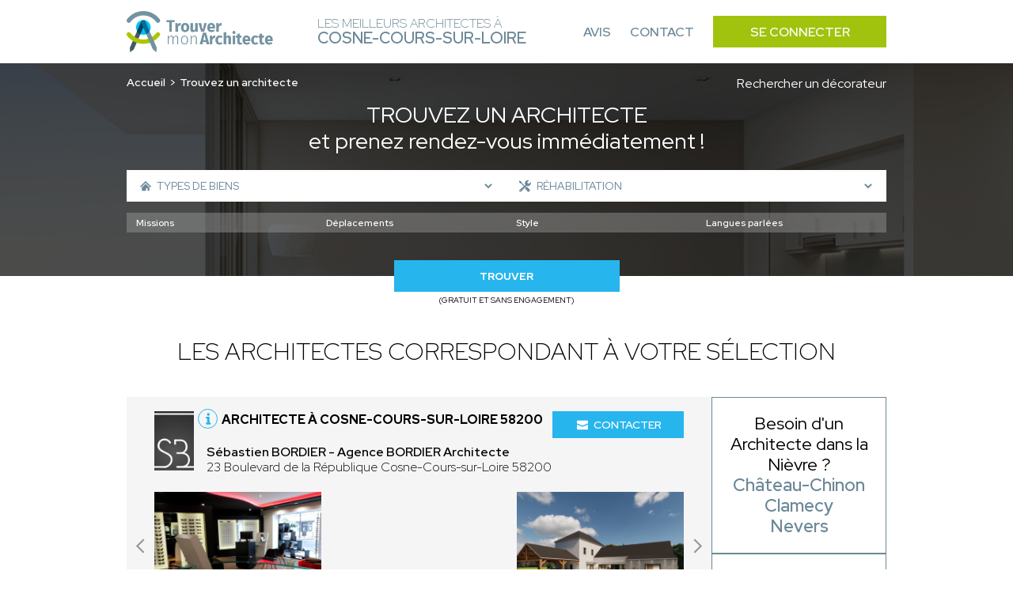

--- FILE ---
content_type: text/html; charset=UTF-8
request_url: https://architecte-cosne-cours-sur-loire.fr/recherche-avancee/rehabilitation
body_size: 11675
content:
<!DOCTYPE html>
<html lang="fr">
    <head>
        <!-- Google Tag Manager -->
<script>(function(w,d,s,l,i){w[l]=w[l]||[];w[l].push({'gtm.start':
new Date().getTime(),event:'gtm.js'});var f=d.getElementsByTagName(s)[0],
j=d.createElement(s),dl=l!='dataLayer'?'&l='+l:'';j.async=true;j.src=
'https://www.googletagmanager.com/gtm.js?id='+i+dl;f.parentNode.insertBefore(j,f);
})(window,document,'script','dataLayer','GTM-WLF4ZNQP');</script>
<!-- End Google Tag Manager -->
                        
                        
        <meta charset="UTF-8">
        <meta name="viewport" content="width=device-width, initial-scale=1">
        <meta name="bingbot" content="noindex,nofollow" />
        <meta name="robots" content="index,follow">
        <title>Architecte Réhabilitation Cosne-Cours-sur-Loire : Trouvez les meilleurs architectes à Cosne-Cours-sur-Loire</title>
        <meta name="description" content="Trouvez les meilleurs architectes à Cosne-Cours-sur-Loire pour votre projet : Réhabilitation. 1er RDV et prise de contact 100% gratuit. Réalisez le projet de vos rêves.">


                <link rel="icon" href='/img/TMA/favicon.ico' />
                <style>
        :root {
            --text: #6c8897;
            --primary: #a1c30e;
            --primary-opacity: #a1c30ed6;
            --secondary: #27b5ed;
        }
        </style>
                        

                <link rel="stylesheet" href="/font/font.css">

                <script>
            const G_REC_KEY = "6LfwST0nAAAAAM0HPbfouGatesIO_R2CRZ7ZNLUz";
        </script>
        <script defer type="module" src="/assets/front.ts-074dc22d.js"></script><link rel="stylesheet" href="/assets/front-738dcbf0.css" /><link rel="modulepreload" href="/assets/_api-f1592795.js" />

                    </head>
    <body >
    <!-- Google Tag Manager (noscript) -->
<noscript><iframe src="https://www.googletagmanager.com/ns.html?id=GTM-WLF4ZNQP"
height="0" width="0" style="display:none;visibility:hidden"></iframe></noscript>
<!-- End Google Tag Manager (noscript) -->
        <nav class="navbar" id="navbar">
            <div class="navbar__content container">
                <div class="navbar__left">
                    <div class="navbar__logo">
                        <a href="/">
                                                            <img src='/img/TMA/logo.png' alt="Logo Trouver Mon Architecte">
                                                    </a>
                    </div>
                    <div class="navbar__title">
                        <span>Les meilleurs Architectes à<br> <strong>Cosne-Cours-sur-Loire</strong></span>
                    </div>
                </div>
                <div class="navbar__right" id="navbar-links">
                    <div class="navbar__links container">
                        <a href="https://www.trouver-mon-architecte.fr/avis-partenaires/particuliers?utm_source=top&utm_medium=architecte" class="navbar__link">Avis</a>
                        <a href="https://www.trouver-mon-architecte.fr/contactez-nous?utm_source=top&utm_medium=architecte" class="navbar__link">Contact</a>
                        <a href="https://www.trouver-mon-architecte.fr/se-connecter?utm_source=top&utm_medium=architecte" class="navbar__button">Se connecter</a>
                    </div>
                </div>
                <div class="navbar__open">
                    <button type="button" id="navbar-open">
                        <span></span>
                        <span></span>
                        <span></span>
                    </button>
                </div>
            </div>
        </nav>
        <main>
        <header class="header-search">
        <span class="header-search__bg"></span>
        <div class="header-search__content container">
            <div class="header-search__content_topbar">
                <nav class="header-search__breadcrumb">
                    <ol>
                        <li><a href="/">Accueil</a></li>
                                                    <li>Trouvez un architecte</li>
                                            </ol>
                </nav>
                                <a href="/recherche-avancee?wt=24">
                    Rechercher un décorateur
                </a>
                            </div>
            <div class="header-search__title">
                                    <h1><span>Trouvez un architecte</span><br>et prenez rendez-vous immédiatement !</h1>
                            </div>
            <div class="header-search__form">
                                                                    <form action="/recherche-avancee/rehabilitation" method="GET" id="form-search">
                    <div class="header-search-form__top">
                                                <div class="header-search-form__left">
                            <span class="header-search-form__icon header-search-form__house"><svg class="icon icon-house icon-sm">
    <use xlink:href="/icons.svg?logo#house"></use>
</svg></span>
                            <select name="sk" class="sk-url">
                                <option value="">Types de biens</option> 
                                                                    <option value="maison-individuelle" >Maison individuelle</option>
                                                                            <option value="maison-passive-ecologique" >- Maison passive / écologique</option>
                                                                            <option value="chalet-maison-en-bois" >- Chalet / Maison en bois</option>
                                                                            <option value="maison-connectee" >- Maison connectée</option>
                                                                            <option value="maison-de-ville" >- Maison de ville</option>
                                                                            <option value="maison-de-campagne" >- Maison de campagne</option>
                                                                            <option value="tiny-house" >- Tiny house</option>
                                                                            <option value="villa" >- Villa</option>
                                                                                                        <option value="appartement" >Appartement</option>
                                                                                                        <option value="residentiel-collectif" >Résidentiel collectif</option>
                                                                                                        <option value="commerce" >Commerce</option>
                                                                                                        <option value="hotellerie-restauration" >Hôtellerie - Restauration</option>
                                                                                                        <option value="batiment-professionnel" >Bâtiment professionnel</option>
                                                                            <option value="bureau" >- Bureau</option>
                                                                            <option value="hangar" >- Hangar</option>
                                                                            <option value="batiment-industriel" >- Bâtiment industriel</option>
                                                                            <option value="batiment-agricole" >- Bâtiment agricole</option>
                                                                            <option value="usine" >- Usine</option>
                                                                                                        <option value="exterieur" >Extérieur</option>
                                                                                                        <option value="patrimoine" >Patrimoine</option>
                                                                                                        <option value="batiment-accueillant-du-public-erp" >Bâtiment accueillant du public (ERP)</option>
                                                                                                </select>
                        </div>
                                                <div class="header-search-form__right">
                            <span class="header-search-form__icon header-search-form__tools"><svg class="icon icon-tools icon-sm">
    <use xlink:href="/icons.svg?logo#tools"></use>
</svg></span>
                            <select name="sk[]" class="sk-url">
                                <option value="">Types de travaux</option>
                                                                    <option value="construction-neuve" >Construction neuve</option>
                                                                                                        <option value="renovation" >Rénovation</option>
                                                                                                        <option value="renovation-energetique" >Rénovation énergétique</option>
                                                                                                        <option value="surelevation" >Surélévation</option>
                                                                                                        <option value="extension" >Extension</option>
                                                                                                        <option value="expertise" >Expertise</option>
                                                                                                        <option value="terrasse" >Terrasse</option>
                                                                                                        <option value="mise-aux-normes" >Mise aux normes</option>
                                                                                                        <option value="transformation" >Transformation</option>
                                                                                                        <option value="assistance-a-la-maitrise-d-ouvrage" >Assistance à la maitrise d&#039;ouvrage</option>
                                                                                                        <option value="piscine" >Piscine</option>
                                                                                                        <option value="jardin" >Jardin</option>
                                                                                                        <option value="architecture-d-interieur" >Architecture d’intérieur</option>
                                                                                                        <option value="Etude-de-faisabilite" >Étude de faisabilité</option>
                                                                                                        <option value="assainissement" >Assainissement</option>
                                                                                                        <option value="rehabilitation" selected>Réhabilitation</option>
                                                                                                        <option value="amenagement-combles" >Aménagement combles</option>
                                                                                                </select>
                        </div>
                                                                                            </div>
                    <div id="more-criteria">
                        <div class="header-search-form__more">
                            <svg class="icon icon-add icon-sm">
    <use xlink:href="/icons.svg?logo#add"></use>
</svg>
                            <p>Plus de critères</p>
                        </div>
                    </div>
                                        <div class="header-search-form__middle" id="criteria">
                                                <div class="header-search-form__select header-search-form__assignments">
                            <select name="attr[54]">
                                <option value="">Missions</option>
                                                                    <option value="plan" >Plan</option>
                                                                    <option value="permis-de-construire" >Permis de construire</option>
                                                                    <option value="suivi-de-chantier" >Suivi de chantier</option>
                                                                    <option value="conseil" >Conseil</option>
                                                                    <option value="diagnostic" >Diagnostic</option>
                                                                    <option value="visite-conseil-avant-achat" >Visite conseil avant achat</option>
                                                            </select>
                        </div>
                        <div class="header-search-form__select header-search-form__trips">
                            <select name="attr[55]">
                                <option value="">Déplacements</option>
                                                                    <option value="departemental-jusq-50km" >Départemental (jusq. 50km)</option>
                                                                    <option value="regional-jusq-100km" >Régional (jusq. 100km)</option>
                                                                    <option value="national-jusq-1-000km" >National (jusq. 1 000km)</option>
                                                                    <option value="international" >International</option>
                                                            </select>
                        </div>
                        <div class="header-search-form__select header-search-form__style">
                            <select name="attr[58]">
                                <option value="">Style</option>
                                                                    <option value="futuriste" >Futuriste</option>
                                                                    <option value="contemporain" >Contemporain</option>
                                                                    <option value="moderne" >Moderne</option>
                                                                    <option value="traditionnel" >Traditionnel</option>
                                                                    <option value="ancien" >Ancien</option>
                                                                    <option value="historique" >Historique</option>
                                                                    <option value="japonais" >Japonais</option>
                                                                    <option value="vintage" >Vintage</option>
                                                                    <option value="minimaliste" >Minimaliste</option>
                                                            </select>
                        </div>
                        <div class="header-search-form__select header-search-form__languages">
                            <select name="attr[62]">
                                <option value="">Langues parlées</option>
                                                                    <option value="francais" >Français</option>
                                                                    <option value="anglais" >Anglais</option>
                                                                    <option value="allemand" >Allemand</option>
                                                                    <option value="espagnol" >Espagnol</option>
                                                                    <option value="italien" >Italien</option>
                                                                    <option value="coreen" >Coréen</option>
                                                                    <option value="japonais" >Japonais</option>
                                                                    <option value="espagnol" >Espagnol</option>
                                                                    <option value="arabe" >Arabe</option>
                                                                    <option value="russe" >Russe</option>
                                                                    <option value="portugais" >Portugais</option>
                                                                    <option value="neerlandais" >Néerlandais</option>
                                                                    <option value="tcheque" >Tchèque</option>
                                                                    <option value="slovaque" >Slovaque</option>
                                                                    <option value="bulgare" >Bulgare</option>
                                                                    <option value="mandarin" >Mandarin</option>
                                                                    <option value="polonais" >Polonais</option>
                                                                    <option value="chinois" >Chinois</option>
                                                                    <option value="neerlandais" >Néerlandais</option>
                                                                    <option value="mandarin" >Mandarin</option>
                                                                    <option value="turque" >Turque</option>
                                                            </select>
                        </div>
                                            </div>
                                                            <div class="header-search-form__bottom">
                        <div class="header-search-form__submit">
                            <button name="submitaz" type="submit">Trouver</button>
                            <p>(Gratuit et sans engagement)</p>
                        </div>
                    </div>
                </form>
            </div>
        </div>
    </header>
        <section class="section section-best section-result">
        <div class="section-best__content container">
            <div class="section-best__title">
                                    <h2 class="h2">Les architectes correspondant à votre sélection</h2>
                            </div>
            <div class="section-best__list">
                <div class="section-best__items">
                                            <div class="section-best__item">
    <div class="section-best-item__top">
        <div class="section-best-item__profil">
            <div class="section-best-item__portrait">
                <a href="https://www.trouver-mon-architecte.fr/architecte/3170-agence-bordier-architecte-sebastien-bordier?utm_source=top&utm_medium=architecte" target="_blank">
                    <img src="https://architecte-cosne-cours-sur-loire.fr/media/cache/profile_picture/upload/worker/3170/1678800705993837109data.jpg" alt="Sébastien BORDIER" loading="lazy" />
                </a>
            </div>
            <div class="section-best-item__location">
                <div class="section-best-item__icon">
                    <svg class="icon icon-info icon-sm">
    <use xlink:href="/icons.svg?logo#info"></use>
</svg>
                    <div class="section-best-item__pophover">
                                                                                <p>Architecte DPLG enregistré à l'ordre national des architectes</p>
                                                                            <div class="section-best-item__pophover-arrow"></div>
                    </div>
                </div>
                <a href="https://www.trouver-mon-architecte.fr/architecte/3170-agence-bordier-architecte-sebastien-bordier?utm_source=top&utm_medium=architecte" target="_blank">
                    <h3>Architecte à Cosne-Cours-sur-Loire 58200</h3>
                </a>
                <a href="https://www.trouver-mon-architecte.fr/architecte/3170-agence-bordier-architecte-sebastien-bordier?utm_source=top&utm_medium=architecte" target="_blank">
                    <p>
                        <span>Sébastien BORDIER - Agence BORDIER Architecte</span><br>
                                                    23 Boulevard de la République
                                                Cosne-Cours-sur-Loire 58200
                    </p>
                </a>
            </div>
        </div>
        <div class="section-best-item__contact">
            <div class="section-best-item__message">
                <a href="https://www.trouver-mon-architecte.fr/architecte/3170-agence-bordier-architecte-sebastien-bordier?utm_source=top&utm_medium=architecte" target="_blank"><svg class="icon icon-email icon-sm">
    <use xlink:href="/icons.svg?logo#email"></use>
</svg> Contacter</a>
            </div>
        </div>
            </div>
        <div class="section-best-item__bottom">
        <div class="slider-container" id="carousel-realisation">
            <div class="slider">
                <a href="https://www.trouver-mon-architecte.fr/architecte/3170-agence-bordier-architecte-sebastien-bordier?utm_source=top&utm_medium=architecte" target="_blank">
                    <div class="slides carousel-desktop">
                                                    <div class="slide">
                                <div class="carousel-realisation__img">
                                                                            <img src="https://architecte-cosne-cours-sur-loire.fr/media/cache/slider_picture/upload/worker/3170/1678800071756858629data.jpg" alt="Sébastien BORDIER - Agence BORDIER Architecte" loading="lazy" />
                                                                            <img src="https://architecte-cosne-cours-sur-loire.fr/media/cache/slider_picture/upload/worker/3170/16788001395294887data.jpg" alt="Sébastien BORDIER - Agence BORDIER Architecte" loading="lazy" />
                                                                    </div>
                            </div>
                                            </div>
                    <div class="slides carousel-mobile">
                                                    <div class="slide">
                                <div class="carousel-realisation__img">
                                        <img src="https://architecte-cosne-cours-sur-loire.fr/media/cache/slider_picture_mobile/upload/worker/3170/1678800071756858629data.jpg" alt="Sébastien BORDIER - Agence BORDIER Architecte" loading="lazy" />
                                </div>
                            </div>
                                                    <div class="slide">
                                <div class="carousel-realisation__img">
                                        <img src="https://architecte-cosne-cours-sur-loire.fr/media/cache/slider_picture_mobile/upload/worker/3170/16788001395294887data.jpg" alt="Sébastien BORDIER - Agence BORDIER Architecte" loading="lazy" />
                                </div>
                            </div>
                                            </div>
                </a>
                <div class="slide__arrows">
                    <button class="slide__arrow slide__prev"><svg class="icon icon-carousel-left">
    <use xlink:href="/icons.svg?logo#carousel-left"></use>
</svg></button>
                    <button class="slide__arrow slide__next"><svg class="icon icon-carousel-right">
    <use xlink:href="/icons.svg?logo#carousel-right"></use>
</svg></button>
                </div>
            </div>
        </div>
    </div>
    </div>                                            <div class="section-best__item">
    <div class="section-best-item__top">
        <div class="section-best-item__profil">
            <div class="section-best-item__portrait">
                <a href="https://www.trouver-mon-architecte.fr/architecte/247-atelier-d-architecture-bentejac-camille-bentejac?utm_source=top&utm_medium=architecte" target="_blank">
                    <img src="https://architecte-cosne-cours-sur-loire.fr/media/cache/profile_picture/upload/jpegtma/1579712750_photo-de-profil-camille-bentejac-saint-martin-d-heuille.jpg" alt="Camille BENTEJAC" loading="lazy" />
                </a>
            </div>
            <div class="section-best-item__location">
                <div class="section-best-item__icon">
                    <svg class="icon icon-info icon-sm">
    <use xlink:href="/icons.svg?logo#info"></use>
</svg>
                    <div class="section-best-item__pophover">
                                                                                <p>Architecte DPLG enregistré à l'ordre national des architectes</p>
                                                                            <div class="section-best-item__pophover-arrow"></div>
                    </div>
                </div>
                <a href="https://www.trouver-mon-architecte.fr/architecte/247-atelier-d-architecture-bentejac-camille-bentejac?utm_source=top&utm_medium=architecte" target="_blank">
                    <h3>Architecte à Saint-Martin-d&#039;Heuille 58130</h3>
                </a>
                <a href="https://www.trouver-mon-architecte.fr/architecte/247-atelier-d-architecture-bentejac-camille-bentejac?utm_source=top&utm_medium=architecte" target="_blank">
                    <p>
                        <span>Camille BENTEJAC - Atelier d&#039;architecture Bentejac</span><br>
                                                    10 route de Montmiens
                                                Saint-Martin-d&#039;Heuille 58130
                    </p>
                </a>
            </div>
        </div>
        <div class="section-best-item__contact">
            <div class="section-best-item__message">
                <a href="https://www.trouver-mon-architecte.fr/architecte/247-atelier-d-architecture-bentejac-camille-bentejac?utm_source=top&utm_medium=architecte" target="_blank"><svg class="icon icon-email icon-sm">
    <use xlink:href="/icons.svg?logo#email"></use>
</svg> Contacter</a>
            </div>
        </div>
            </div>
        <div class="section-best-item__bottom">
        <div class="slider-container" id="carousel-realisation">
            <div class="slider">
                <a href="https://www.trouver-mon-architecte.fr/architecte/247-atelier-d-architecture-bentejac-camille-bentejac?utm_source=top&utm_medium=architecte" target="_blank">
                    <div class="slides carousel-desktop">
                                                    <div class="slide">
                                <div class="carousel-realisation__img">
                                                                            <img src="https://architecte-cosne-cours-sur-loire.fr/media/cache/slider_picture/upload/jpegtma/1579713012-hotellerie-restauration-camille-bentejac-saint-martin-d-heuille.jpg" alt="Camille BENTEJAC - Atelier d&#039;architecture Bentejac" loading="lazy" />
                                                                            <img src="https://architecte-cosne-cours-sur-loire.fr/media/cache/slider_picture/upload/jpegtma/1579713162-batiment-professionnel-camille-bentejac-saint-martin-d-heuille.jpg" alt="Camille BENTEJAC - Atelier d&#039;architecture Bentejac" loading="lazy" />
                                                                            <img src="https://architecte-cosne-cours-sur-loire.fr/media/cache/slider_picture/upload/jpegtma/1579713203-batiment-professionnel-camille-bentejac-saint-martin-d-heuille.jpg" alt="Camille BENTEJAC - Atelier d&#039;architecture Bentejac" loading="lazy" />
                                                                    </div>
                            </div>
                                                    <div class="slide">
                                <div class="carousel-realisation__img">
                                                                            <img src="https://architecte-cosne-cours-sur-loire.fr/media/cache/slider_picture/upload/jpegtma/1579713302-batiment-accueillant-du-public-erp-camille-bentejac-saint-martin-d-heuille.jpg" alt="Camille BENTEJAC - Atelier d&#039;architecture Bentejac" loading="lazy" />
                                                                            <img src="https://architecte-cosne-cours-sur-loire.fr/media/cache/slider_picture/upload/jpegtma/1579713431_Commerce-camille-bentejac-saint-martin-d-heuille.jpg" alt="Camille BENTEJAC - Atelier d&#039;architecture Bentejac" loading="lazy" />
                                                                            <img src="https://architecte-cosne-cours-sur-loire.fr/media/cache/slider_picture/upload/jpegtma/1579714297-maison-individuelle-camille-bentejac-saint-martin-d-heuille.jpg" alt="Camille BENTEJAC - Atelier d&#039;architecture Bentejac" loading="lazy" />
                                                                    </div>
                            </div>
                                            </div>
                    <div class="slides carousel-mobile">
                                                    <div class="slide">
                                <div class="carousel-realisation__img">
                                        <img src="https://architecte-cosne-cours-sur-loire.fr/media/cache/slider_picture_mobile/upload/jpegtma/1579713012-hotellerie-restauration-camille-bentejac-saint-martin-d-heuille.jpg" alt="Camille BENTEJAC - Atelier d&#039;architecture Bentejac" loading="lazy" />
                                </div>
                            </div>
                                                    <div class="slide">
                                <div class="carousel-realisation__img">
                                        <img src="https://architecte-cosne-cours-sur-loire.fr/media/cache/slider_picture_mobile/upload/jpegtma/1579713162-batiment-professionnel-camille-bentejac-saint-martin-d-heuille.jpg" alt="Camille BENTEJAC - Atelier d&#039;architecture Bentejac" loading="lazy" />
                                </div>
                            </div>
                                                    <div class="slide">
                                <div class="carousel-realisation__img">
                                        <img src="https://architecte-cosne-cours-sur-loire.fr/media/cache/slider_picture_mobile/upload/jpegtma/1579713203-batiment-professionnel-camille-bentejac-saint-martin-d-heuille.jpg" alt="Camille BENTEJAC - Atelier d&#039;architecture Bentejac" loading="lazy" />
                                </div>
                            </div>
                                                    <div class="slide">
                                <div class="carousel-realisation__img">
                                        <img src="https://architecte-cosne-cours-sur-loire.fr/media/cache/slider_picture_mobile/upload/jpegtma/1579713302-batiment-accueillant-du-public-erp-camille-bentejac-saint-martin-d-heuille.jpg" alt="Camille BENTEJAC - Atelier d&#039;architecture Bentejac" loading="lazy" />
                                </div>
                            </div>
                                                    <div class="slide">
                                <div class="carousel-realisation__img">
                                        <img src="https://architecte-cosne-cours-sur-loire.fr/media/cache/slider_picture_mobile/upload/jpegtma/1579713431_Commerce-camille-bentejac-saint-martin-d-heuille.jpg" alt="Camille BENTEJAC - Atelier d&#039;architecture Bentejac" loading="lazy" />
                                </div>
                            </div>
                                                    <div class="slide">
                                <div class="carousel-realisation__img">
                                        <img src="https://architecte-cosne-cours-sur-loire.fr/media/cache/slider_picture_mobile/upload/jpegtma/1579714297-maison-individuelle-camille-bentejac-saint-martin-d-heuille.jpg" alt="Camille BENTEJAC - Atelier d&#039;architecture Bentejac" loading="lazy" />
                                </div>
                            </div>
                                                    <div class="slide">
                                <div class="carousel-realisation__img">
                                        <img src="https://architecte-cosne-cours-sur-loire.fr/media/cache/slider_picture_mobile/upload/jpegtma/1579714370-maison-individuelle-camille-bentejac-saint-martin-d-heuille.jpg" alt="Camille BENTEJAC - Atelier d&#039;architecture Bentejac" loading="lazy" />
                                </div>
                            </div>
                                                    <div class="slide">
                                <div class="carousel-realisation__img">
                                        <img src="https://architecte-cosne-cours-sur-loire.fr/media/cache/slider_picture_mobile/upload/jpegtma/1579714447-batiment-accueillant-du-public-erp-camille-bentejac-saint-martin-d-heuille.jpg" alt="Camille BENTEJAC - Atelier d&#039;architecture Bentejac" loading="lazy" />
                                </div>
                            </div>
                                                    <div class="slide">
                                <div class="carousel-realisation__img">
                                        <img src="https://architecte-cosne-cours-sur-loire.fr/media/cache/slider_picture_mobile/upload/jpegtma/1579714544-maison-individuelle-camille-bentejac-saint-martin-d-heuille.jpg" alt="Camille BENTEJAC - Atelier d&#039;architecture Bentejac" loading="lazy" />
                                </div>
                            </div>
                                                    <div class="slide">
                                <div class="carousel-realisation__img">
                                        <img src="https://architecte-cosne-cours-sur-loire.fr/media/cache/slider_picture_mobile/upload/jpegtma/1579714648-maison-individuelle-camille-bentejac-saint-martin-d-heuille.jpg" alt="Camille BENTEJAC - Atelier d&#039;architecture Bentejac" loading="lazy" />
                                </div>
                            </div>
                                                    <div class="slide">
                                <div class="carousel-realisation__img">
                                        <img src="https://architecte-cosne-cours-sur-loire.fr/media/cache/slider_picture_mobile/upload/jpegtma/1579714739-batiment-professionnel-camille-bentejac-saint-martin-d-heuille.jpg" alt="Camille BENTEJAC - Atelier d&#039;architecture Bentejac" loading="lazy" />
                                </div>
                            </div>
                                                    <div class="slide">
                                <div class="carousel-realisation__img">
                                        <img src="https://architecte-cosne-cours-sur-loire.fr/media/cache/slider_picture_mobile/upload/jpegtma/1579767093-batiment-accueillant-du-public-erp-camille-bentejac-saint-martin-d-heuille.jpg" alt="Camille BENTEJAC - Atelier d&#039;architecture Bentejac" loading="lazy" />
                                </div>
                            </div>
                                                    <div class="slide">
                                <div class="carousel-realisation__img">
                                        <img src="https://architecte-cosne-cours-sur-loire.fr/media/cache/slider_picture_mobile/upload/jpegtma/1579767230-maison-individuelle-camille-bentejac-saint-martin-d-heuille.jpg" alt="Camille BENTEJAC - Atelier d&#039;architecture Bentejac" loading="lazy" />
                                </div>
                            </div>
                                                    <div class="slide">
                                <div class="carousel-realisation__img">
                                        <img src="https://architecte-cosne-cours-sur-loire.fr/media/cache/slider_picture_mobile/upload/jpegtma/1579767376-maison-individuelle-camille-bentejac-saint-martin-d-heuille.jpg" alt="Camille BENTEJAC - Atelier d&#039;architecture Bentejac" loading="lazy" />
                                </div>
                            </div>
                                                    <div class="slide">
                                <div class="carousel-realisation__img">
                                        <img src="https://architecte-cosne-cours-sur-loire.fr/media/cache/slider_picture_mobile/upload/jpegtma/1579767701-residentiel-collectif-camille-bentejac-saint-martin-d-heuille.jpg" alt="Camille BENTEJAC - Atelier d&#039;architecture Bentejac" loading="lazy" />
                                </div>
                            </div>
                                                    <div class="slide">
                                <div class="carousel-realisation__img">
                                        <img src="https://architecte-cosne-cours-sur-loire.fr/media/cache/slider_picture_mobile/upload/jpegtma/1579767777_Commerce-camille-bentejac-saint-martin-d-heuille.jpg" alt="Camille BENTEJAC - Atelier d&#039;architecture Bentejac" loading="lazy" />
                                </div>
                            </div>
                                            </div>
                </a>
                <div class="slide__arrows">
                    <button class="slide__arrow slide__prev"><svg class="icon icon-carousel-left">
    <use xlink:href="/icons.svg?logo#carousel-left"></use>
</svg></button>
                    <button class="slide__arrow slide__next"><svg class="icon icon-carousel-right">
    <use xlink:href="/icons.svg?logo#carousel-right"></use>
</svg></button>
                </div>
            </div>
        </div>
    </div>
    </div>                                            <div class="section-best__item">
    <div class="section-best-item__top">
        <div class="section-best-item__profil">
            <div class="section-best-item__portrait">
                <a href="https://www.trouver-mon-architecte.fr/architecte/3837-qbis-architecture-matthieu-bisbrouck?utm_source=top&utm_medium=architecte" target="_blank">
                    <img src="https://architecte-cosne-cours-sur-loire.fr/media/cache/profile_picture/upload/worker/3837/1755506821787645273data.jpg" alt="Matthieu BISBROUCK" loading="lazy" />
                </a>
            </div>
            <div class="section-best-item__location">
                <div class="section-best-item__icon">
                    <svg class="icon icon-info icon-sm">
    <use xlink:href="/icons.svg?logo#info"></use>
</svg>
                    <div class="section-best-item__pophover">
                                                                                <p>Architecte DPLG enregistré à l'ordre national des architectes</p>
                                                                            <div class="section-best-item__pophover-arrow"></div>
                    </div>
                </div>
                <a href="https://www.trouver-mon-architecte.fr/architecte/3837-qbis-architecture-matthieu-bisbrouck?utm_source=top&utm_medium=architecte" target="_blank">
                    <h3>Architecte à Vézelay 89450</h3>
                </a>
                <a href="https://www.trouver-mon-architecte.fr/architecte/3837-qbis-architecture-matthieu-bisbrouck?utm_source=top&utm_medium=architecte" target="_blank">
                    <p>
                        <span>Matthieu BISBROUCK - QBIS ARCHITECTURE</span><br>
                                                Vézelay 89450
                    </p>
                </a>
            </div>
        </div>
        <div class="section-best-item__contact">
            <div class="section-best-item__message">
                <a href="https://www.trouver-mon-architecte.fr/architecte/3837-qbis-architecture-matthieu-bisbrouck?utm_source=top&utm_medium=architecte" target="_blank"><svg class="icon icon-email icon-sm">
    <use xlink:href="/icons.svg?logo#email"></use>
</svg> Contacter</a>
            </div>
        </div>
            </div>
        <div class="section-best-item__bottom">
        <div class="slider-container" id="carousel-realisation">
            <div class="slider">
                <a href="https://www.trouver-mon-architecte.fr/architecte/3837-qbis-architecture-matthieu-bisbrouck?utm_source=top&utm_medium=architecte" target="_blank">
                    <div class="slides carousel-desktop">
                                                    <div class="slide">
                                <div class="carousel-realisation__img">
                                                                            <img src="https://architecte-cosne-cours-sur-loire.fr/media/cache/slider_picture/upload/worker/3837/1745850789521817958data.jpg" alt="Matthieu BISBROUCK - QBIS ARCHITECTURE" loading="lazy" />
                                                                            <img src="https://architecte-cosne-cours-sur-loire.fr/media/cache/slider_picture/upload/worker/3837/1745850980726865269data.jpg" alt="Matthieu BISBROUCK - QBIS ARCHITECTURE" loading="lazy" />
                                                                            <img src="https://architecte-cosne-cours-sur-loire.fr/media/cache/slider_picture/upload/worker/3837/1745851414475080838data.jpg" alt="Matthieu BISBROUCK - QBIS ARCHITECTURE" loading="lazy" />
                                                                    </div>
                            </div>
                                                    <div class="slide">
                                <div class="carousel-realisation__img">
                                                                            <img src="https://architecte-cosne-cours-sur-loire.fr/media/cache/slider_picture/upload/worker/3837/1745851594460732929data.jpg" alt="Matthieu BISBROUCK - QBIS ARCHITECTURE" loading="lazy" />
                                                                            <img src="https://architecte-cosne-cours-sur-loire.fr/media/cache/slider_picture/upload/worker/3837/1745851738560149032data.jpg" alt="Matthieu BISBROUCK - QBIS ARCHITECTURE" loading="lazy" />
                                                                            <img src="https://architecte-cosne-cours-sur-loire.fr/media/cache/slider_picture/upload/worker/3837/1745851790750889919data.jpg" alt="Matthieu BISBROUCK - QBIS ARCHITECTURE" loading="lazy" />
                                                                    </div>
                            </div>
                                            </div>
                    <div class="slides carousel-mobile">
                                                    <div class="slide">
                                <div class="carousel-realisation__img">
                                        <img src="https://architecte-cosne-cours-sur-loire.fr/media/cache/slider_picture_mobile/upload/worker/3837/1745850789521817958data.jpg" alt="Matthieu BISBROUCK - QBIS ARCHITECTURE" loading="lazy" />
                                </div>
                            </div>
                                                    <div class="slide">
                                <div class="carousel-realisation__img">
                                        <img src="https://architecte-cosne-cours-sur-loire.fr/media/cache/slider_picture_mobile/upload/worker/3837/1745850980726865269data.jpg" alt="Matthieu BISBROUCK - QBIS ARCHITECTURE" loading="lazy" />
                                </div>
                            </div>
                                                    <div class="slide">
                                <div class="carousel-realisation__img">
                                        <img src="https://architecte-cosne-cours-sur-loire.fr/media/cache/slider_picture_mobile/upload/worker/3837/1745851414475080838data.jpg" alt="Matthieu BISBROUCK - QBIS ARCHITECTURE" loading="lazy" />
                                </div>
                            </div>
                                                    <div class="slide">
                                <div class="carousel-realisation__img">
                                        <img src="https://architecte-cosne-cours-sur-loire.fr/media/cache/slider_picture_mobile/upload/worker/3837/1745851594460732929data.jpg" alt="Matthieu BISBROUCK - QBIS ARCHITECTURE" loading="lazy" />
                                </div>
                            </div>
                                                    <div class="slide">
                                <div class="carousel-realisation__img">
                                        <img src="https://architecte-cosne-cours-sur-loire.fr/media/cache/slider_picture_mobile/upload/worker/3837/1745851738560149032data.jpg" alt="Matthieu BISBROUCK - QBIS ARCHITECTURE" loading="lazy" />
                                </div>
                            </div>
                                                    <div class="slide">
                                <div class="carousel-realisation__img">
                                        <img src="https://architecte-cosne-cours-sur-loire.fr/media/cache/slider_picture_mobile/upload/worker/3837/1745851790750889919data.jpg" alt="Matthieu BISBROUCK - QBIS ARCHITECTURE" loading="lazy" />
                                </div>
                            </div>
                                                    <div class="slide">
                                <div class="carousel-realisation__img">
                                        <img src="https://architecte-cosne-cours-sur-loire.fr/media/cache/slider_picture_mobile/upload/worker/3837/1745851837666490857data.jpg" alt="Matthieu BISBROUCK - QBIS ARCHITECTURE" loading="lazy" />
                                </div>
                            </div>
                                                    <div class="slide">
                                <div class="carousel-realisation__img">
                                        <img src="https://architecte-cosne-cours-sur-loire.fr/media/cache/slider_picture_mobile/upload/worker/3837/1745851865635598445data.jpg" alt="Matthieu BISBROUCK - QBIS ARCHITECTURE" loading="lazy" />
                                </div>
                            </div>
                                                    <div class="slide">
                                <div class="carousel-realisation__img">
                                        <img src="https://architecte-cosne-cours-sur-loire.fr/media/cache/slider_picture_mobile/upload/worker/3837/1745851886746833770data.jpg" alt="Matthieu BISBROUCK - QBIS ARCHITECTURE" loading="lazy" />
                                </div>
                            </div>
                                                    <div class="slide">
                                <div class="carousel-realisation__img">
                                        <img src="https://architecte-cosne-cours-sur-loire.fr/media/cache/slider_picture_mobile/upload/worker/3837/1745851945891359676data.jpg" alt="Matthieu BISBROUCK - QBIS ARCHITECTURE" loading="lazy" />
                                </div>
                            </div>
                                                    <div class="slide">
                                <div class="carousel-realisation__img">
                                        <img src="https://architecte-cosne-cours-sur-loire.fr/media/cache/slider_picture_mobile/upload/worker/3837/1745852013120295946data.jpg" alt="Matthieu BISBROUCK - QBIS ARCHITECTURE" loading="lazy" />
                                </div>
                            </div>
                                                    <div class="slide">
                                <div class="carousel-realisation__img">
                                        <img src="https://architecte-cosne-cours-sur-loire.fr/media/cache/slider_picture_mobile/upload/worker/3837/174585213013914168data.jpg" alt="Matthieu BISBROUCK - QBIS ARCHITECTURE" loading="lazy" />
                                </div>
                            </div>
                                                    <div class="slide">
                                <div class="carousel-realisation__img">
                                        <img src="https://architecte-cosne-cours-sur-loire.fr/media/cache/slider_picture_mobile/upload/worker/3837/1745852516259381844data.jpeg" alt="Matthieu BISBROUCK - QBIS ARCHITECTURE" loading="lazy" />
                                </div>
                            </div>
                                                    <div class="slide">
                                <div class="carousel-realisation__img">
                                        <img src="https://architecte-cosne-cours-sur-loire.fr/media/cache/slider_picture_mobile/upload/worker/3837/1745852628533388158data.jpeg" alt="Matthieu BISBROUCK - QBIS ARCHITECTURE" loading="lazy" />
                                </div>
                            </div>
                                                    <div class="slide">
                                <div class="carousel-realisation__img">
                                        <img src="https://architecte-cosne-cours-sur-loire.fr/media/cache/slider_picture_mobile/upload/worker/3837/1745852797339224131data.jpeg" alt="Matthieu BISBROUCK - QBIS ARCHITECTURE" loading="lazy" />
                                </div>
                            </div>
                                            </div>
                </a>
                <div class="slide__arrows">
                    <button class="slide__arrow slide__prev"><svg class="icon icon-carousel-left">
    <use xlink:href="/icons.svg?logo#carousel-left"></use>
</svg></button>
                    <button class="slide__arrow slide__next"><svg class="icon icon-carousel-right">
    <use xlink:href="/icons.svg?logo#carousel-right"></use>
</svg></button>
                </div>
            </div>
        </div>
    </div>
    </div>                                            <div class="section-best__item">
    <div class="section-best-item__top">
        <div class="section-best-item__profil">
            <div class="section-best-item__portrait">
                <a href="https://www.trouver-mon-architecte.fr/architecte/4465-cornier-delabrouille-architecture-guillaume-cornier-delabrouille?utm_source=top&utm_medium=architecte" target="_blank">
                    <img src="https://architecte-cosne-cours-sur-loire.fr/media/cache/profile_picture/upload/worker/4465/1746523069401060290data.JPG" alt="GUILLAUME CORNIER-DELABROUILLE" loading="lazy" />
                </a>
            </div>
            <div class="section-best-item__location">
                <div class="section-best-item__icon">
                    <svg class="icon icon-info icon-sm">
    <use xlink:href="/icons.svg?logo#info"></use>
</svg>
                    <div class="section-best-item__pophover">
                                                                                <p>Architecte DPLG enregistré à l'ordre national des architectes</p>
                                                                            <div class="section-best-item__pophover-arrow"></div>
                    </div>
                </div>
                <a href="https://www.trouver-mon-architecte.fr/architecte/4465-cornier-delabrouille-architecture-guillaume-cornier-delabrouille?utm_source=top&utm_medium=architecte" target="_blank">
                    <h3>Architecte à Pruniers-en-Sologne 41200</h3>
                </a>
                <a href="https://www.trouver-mon-architecte.fr/architecte/4465-cornier-delabrouille-architecture-guillaume-cornier-delabrouille?utm_source=top&utm_medium=architecte" target="_blank">
                    <p>
                        <span>GUILLAUME CORNIER-DELABROUILLE - CORNIER DELABROUILLE ARCHITECTURE</span><br>
                                                    230 Rue Jean Jaurès
                                                Pruniers-en-Sologne 41200
                    </p>
                </a>
            </div>
        </div>
        <div class="section-best-item__contact">
            <div class="section-best-item__message">
                <a href="https://www.trouver-mon-architecte.fr/architecte/4465-cornier-delabrouille-architecture-guillaume-cornier-delabrouille?utm_source=top&utm_medium=architecte" target="_blank"><svg class="icon icon-email icon-sm">
    <use xlink:href="/icons.svg?logo#email"></use>
</svg> Contacter</a>
            </div>
        </div>
            </div>
        <div class="section-best-item__bottom">
        <div class="slider-container" id="carousel-realisation">
            <div class="slider">
                <a href="https://www.trouver-mon-architecte.fr/architecte/4465-cornier-delabrouille-architecture-guillaume-cornier-delabrouille?utm_source=top&utm_medium=architecte" target="_blank">
                    <div class="slides carousel-desktop">
                                                    <div class="slide">
                                <div class="carousel-realisation__img">
                                                                            <img src="https://architecte-cosne-cours-sur-loire.fr/media/cache/slider_picture/upload/worker/4465/1746521223485528957data.jpg" alt="GUILLAUME CORNIER-DELABROUILLE - CORNIER DELABROUILLE ARCHITECTURE" loading="lazy" />
                                                                    </div>
                            </div>
                                            </div>
                    <div class="slides carousel-mobile">
                                                    <div class="slide">
                                <div class="carousel-realisation__img">
                                        <img src="https://architecte-cosne-cours-sur-loire.fr/media/cache/slider_picture_mobile/upload/worker/4465/1746521223485528957data.jpg" alt="GUILLAUME CORNIER-DELABROUILLE - CORNIER DELABROUILLE ARCHITECTURE" loading="lazy" />
                                </div>
                            </div>
                                            </div>
                </a>
                <div class="slide__arrows">
                    <button class="slide__arrow slide__prev"><svg class="icon icon-carousel-left">
    <use xlink:href="/icons.svg?logo#carousel-left"></use>
</svg></button>
                    <button class="slide__arrow slide__next"><svg class="icon icon-carousel-right">
    <use xlink:href="/icons.svg?logo#carousel-right"></use>
</svg></button>
                </div>
            </div>
        </div>
    </div>
    </div>                                            <div class="section-best__item">
    <div class="section-best-item__top">
        <div class="section-best-item__profil">
            <div class="section-best-item__portrait">
                <a href="https://www.trouver-mon-architecte.fr/architecte/4052-atelier-d-architecture-et-d-infographie-pascale-arbona-penloup?utm_source=top&utm_medium=architecte" target="_blank">
                    <img src="https://architecte-cosne-cours-sur-loire.fr/media/cache/profile_picture/upload/worker/4052/1727167441561890387data.JPG" alt="Pascale ARBONA PENLOUP" loading="lazy" />
                </a>
            </div>
            <div class="section-best-item__location">
                <div class="section-best-item__icon">
                    <svg class="icon icon-info icon-sm">
    <use xlink:href="/icons.svg?logo#info"></use>
</svg>
                    <div class="section-best-item__pophover">
                                                                                <p>Architecte DPLG enregistré à l'ordre national des architectes</p>
                                                                            <div class="section-best-item__pophover-arrow"></div>
                    </div>
                </div>
                <a href="https://www.trouver-mon-architecte.fr/architecte/4052-atelier-d-architecture-et-d-infographie-pascale-arbona-penloup?utm_source=top&utm_medium=architecte" target="_blank">
                    <h3>Architecte à Bourges 18000</h3>
                </a>
                <a href="https://www.trouver-mon-architecte.fr/architecte/4052-atelier-d-architecture-et-d-infographie-pascale-arbona-penloup?utm_source=top&utm_medium=architecte" target="_blank">
                    <p>
                        <span>Pascale ARBONA PENLOUP - Atelier d&#039;architecture et d&#039;Infographie</span><br>
                                                Bourges 18000
                    </p>
                </a>
            </div>
        </div>
        <div class="section-best-item__contact">
            <div class="section-best-item__message">
                <a href="https://www.trouver-mon-architecte.fr/architecte/4052-atelier-d-architecture-et-d-infographie-pascale-arbona-penloup?utm_source=top&utm_medium=architecte" target="_blank"><svg class="icon icon-email icon-sm">
    <use xlink:href="/icons.svg?logo#email"></use>
</svg> Contacter</a>
            </div>
        </div>
            </div>
        <div class="section-best-item__bottom">
        <div class="slider-container" id="carousel-realisation">
            <div class="slider">
                <a href="https://www.trouver-mon-architecte.fr/architecte/4052-atelier-d-architecture-et-d-infographie-pascale-arbona-penloup?utm_source=top&utm_medium=architecte" target="_blank">
                    <div class="slides carousel-desktop">
                                                    <div class="slide">
                                <div class="carousel-realisation__img">
                                                                            <img src="https://architecte-cosne-cours-sur-loire.fr/media/cache/slider_picture/upload/worker/4052/1722524198462334847data.jpg" alt="Pascale ARBONA PENLOUP - Atelier d&#039;architecture et d&#039;Infographie" loading="lazy" />
                                                                            <img src="https://architecte-cosne-cours-sur-loire.fr/media/cache/slider_picture/upload/worker/4052/1722524357128810030data.jpg" alt="Pascale ARBONA PENLOUP - Atelier d&#039;architecture et d&#039;Infographie" loading="lazy" />
                                                                            <img src="https://architecte-cosne-cours-sur-loire.fr/media/cache/slider_picture/upload/worker/4052/1722524569845502376data.jpg" alt="Pascale ARBONA PENLOUP - Atelier d&#039;architecture et d&#039;Infographie" loading="lazy" />
                                                                    </div>
                            </div>
                                                    <div class="slide">
                                <div class="carousel-realisation__img">
                                                                            <img src="https://architecte-cosne-cours-sur-loire.fr/media/cache/slider_picture/upload/worker/4052/1726914263796736085data.jpg" alt="Pascale ARBONA PENLOUP - Atelier d&#039;architecture et d&#039;Infographie" loading="lazy" />
                                                                            <img src="https://architecte-cosne-cours-sur-loire.fr/media/cache/slider_picture/upload/worker/4052/1726915075292707993data.jpg" alt="Pascale ARBONA PENLOUP - Atelier d&#039;architecture et d&#039;Infographie" loading="lazy" />
                                                                            <img src="https://architecte-cosne-cours-sur-loire.fr/media/cache/slider_picture/upload/worker/4052/1726915401904478083data.jpg" alt="Pascale ARBONA PENLOUP - Atelier d&#039;architecture et d&#039;Infographie" loading="lazy" />
                                                                    </div>
                            </div>
                                            </div>
                    <div class="slides carousel-mobile">
                                                    <div class="slide">
                                <div class="carousel-realisation__img">
                                        <img src="https://architecte-cosne-cours-sur-loire.fr/media/cache/slider_picture_mobile/upload/worker/4052/1722524198462334847data.jpg" alt="Pascale ARBONA PENLOUP - Atelier d&#039;architecture et d&#039;Infographie" loading="lazy" />
                                </div>
                            </div>
                                                    <div class="slide">
                                <div class="carousel-realisation__img">
                                        <img src="https://architecte-cosne-cours-sur-loire.fr/media/cache/slider_picture_mobile/upload/worker/4052/1722524357128810030data.jpg" alt="Pascale ARBONA PENLOUP - Atelier d&#039;architecture et d&#039;Infographie" loading="lazy" />
                                </div>
                            </div>
                                                    <div class="slide">
                                <div class="carousel-realisation__img">
                                        <img src="https://architecte-cosne-cours-sur-loire.fr/media/cache/slider_picture_mobile/upload/worker/4052/1722524569845502376data.jpg" alt="Pascale ARBONA PENLOUP - Atelier d&#039;architecture et d&#039;Infographie" loading="lazy" />
                                </div>
                            </div>
                                                    <div class="slide">
                                <div class="carousel-realisation__img">
                                        <img src="https://architecte-cosne-cours-sur-loire.fr/media/cache/slider_picture_mobile/upload/worker/4052/1726914263796736085data.jpg" alt="Pascale ARBONA PENLOUP - Atelier d&#039;architecture et d&#039;Infographie" loading="lazy" />
                                </div>
                            </div>
                                                    <div class="slide">
                                <div class="carousel-realisation__img">
                                        <img src="https://architecte-cosne-cours-sur-loire.fr/media/cache/slider_picture_mobile/upload/worker/4052/1726915075292707993data.jpg" alt="Pascale ARBONA PENLOUP - Atelier d&#039;architecture et d&#039;Infographie" loading="lazy" />
                                </div>
                            </div>
                                                    <div class="slide">
                                <div class="carousel-realisation__img">
                                        <img src="https://architecte-cosne-cours-sur-loire.fr/media/cache/slider_picture_mobile/upload/worker/4052/1726915401904478083data.jpg" alt="Pascale ARBONA PENLOUP - Atelier d&#039;architecture et d&#039;Infographie" loading="lazy" />
                                </div>
                            </div>
                                                    <div class="slide">
                                <div class="carousel-realisation__img">
                                        <img src="https://architecte-cosne-cours-sur-loire.fr/media/cache/slider_picture_mobile/upload/worker/4052/1727119318455747693data.jpg" alt="Pascale ARBONA PENLOUP - Atelier d&#039;architecture et d&#039;Infographie" loading="lazy" />
                                </div>
                            </div>
                                                    <div class="slide">
                                <div class="carousel-realisation__img">
                                        <img src="https://architecte-cosne-cours-sur-loire.fr/media/cache/slider_picture_mobile/upload/worker/4052/1727120296505254893data.jpg" alt="Pascale ARBONA PENLOUP - Atelier d&#039;architecture et d&#039;Infographie" loading="lazy" />
                                </div>
                            </div>
                                                    <div class="slide">
                                <div class="carousel-realisation__img">
                                        <img src="https://architecte-cosne-cours-sur-loire.fr/media/cache/slider_picture_mobile/upload/worker/4052/1727120537962994533data.jpg" alt="Pascale ARBONA PENLOUP - Atelier d&#039;architecture et d&#039;Infographie" loading="lazy" />
                                </div>
                            </div>
                                                    <div class="slide">
                                <div class="carousel-realisation__img">
                                        <img src="https://architecte-cosne-cours-sur-loire.fr/media/cache/slider_picture_mobile/upload/worker/4052/1727168432663667420data.jpg" alt="Pascale ARBONA PENLOUP - Atelier d&#039;architecture et d&#039;Infographie" loading="lazy" />
                                </div>
                            </div>
                                                    <div class="slide">
                                <div class="carousel-realisation__img">
                                        <img src="https://architecte-cosne-cours-sur-loire.fr/media/cache/slider_picture_mobile/upload/worker/4052/1727168383299399767data.jpg" alt="Pascale ARBONA PENLOUP - Atelier d&#039;architecture et d&#039;Infographie" loading="lazy" />
                                </div>
                            </div>
                                            </div>
                </a>
                <div class="slide__arrows">
                    <button class="slide__arrow slide__prev"><svg class="icon icon-carousel-left">
    <use xlink:href="/icons.svg?logo#carousel-left"></use>
</svg></button>
                    <button class="slide__arrow slide__next"><svg class="icon icon-carousel-right">
    <use xlink:href="/icons.svg?logo#carousel-right"></use>
</svg></button>
                </div>
            </div>
        </div>
    </div>
    </div>                                            <div class="section-best__item">
    <div class="section-best-item__top">
        <div class="section-best-item__profil">
            <div class="section-best-item__portrait">
                <a href="https://www.trouver-mon-architecte.fr/architecte/4013-acb-architectes-christophe-beaugrand-anthony-nicolini?utm_source=top&utm_medium=architecte" target="_blank">
                    <img src="https://architecte-cosne-cours-sur-loire.fr/media/cache/profile_picture/upload/worker/4013/1726497340711665504data.jpg" alt="Christophe BEAUGRAND &amp; ANTHONY NICOLINI" loading="lazy" />
                </a>
            </div>
            <div class="section-best-item__location">
                <div class="section-best-item__icon">
                    <svg class="icon icon-info icon-sm">
    <use xlink:href="/icons.svg?logo#info"></use>
</svg>
                    <div class="section-best-item__pophover">
                                                                                <p>Architecte DPLG enregistré à l'ordre national des architectes</p>
                                                                            <div class="section-best-item__pophover-arrow"></div>
                    </div>
                </div>
                <a href="https://www.trouver-mon-architecte.fr/architecte/4013-acb-architectes-christophe-beaugrand-anthony-nicolini?utm_source=top&utm_medium=architecte" target="_blank">
                    <h3>Architecte à Sceaux-du-Gâtinais 45490</h3>
                </a>
                <a href="https://www.trouver-mon-architecte.fr/architecte/4013-acb-architectes-christophe-beaugrand-anthony-nicolini?utm_source=top&utm_medium=architecte" target="_blank">
                    <p>
                        <span>Christophe BEAUGRAND &amp; ANTHONY NICOLINI - ACB ARCHITECTES</span><br>
                                                Sceaux-du-Gâtinais 45490
                    </p>
                </a>
            </div>
        </div>
        <div class="section-best-item__contact">
            <div class="section-best-item__message">
                <a href="https://www.trouver-mon-architecte.fr/architecte/4013-acb-architectes-christophe-beaugrand-anthony-nicolini?utm_source=top&utm_medium=architecte" target="_blank"><svg class="icon icon-email icon-sm">
    <use xlink:href="/icons.svg?logo#email"></use>
</svg> Contacter</a>
            </div>
        </div>
            </div>
        <div class="section-best-item__bottom">
        <div class="slider-container" id="carousel-realisation">
            <div class="slider">
                <a href="https://www.trouver-mon-architecte.fr/architecte/4013-acb-architectes-christophe-beaugrand-anthony-nicolini?utm_source=top&utm_medium=architecte" target="_blank">
                    <div class="slides carousel-desktop">
                                                    <div class="slide">
                                <div class="carousel-realisation__img">
                                                                            <img src="https://architecte-cosne-cours-sur-loire.fr/media/cache/slider_picture/upload/worker/4013/1726496246682583381data.JPG" alt="Christophe BEAUGRAND &amp; ANTHONY NICOLINI - ACB ARCHITECTES" loading="lazy" />
                                                                            <img src="https://architecte-cosne-cours-sur-loire.fr/media/cache/slider_picture/upload/worker/4013/1726649089302386327data.jpg" alt="Christophe BEAUGRAND &amp; ANTHONY NICOLINI - ACB ARCHITECTES" loading="lazy" />
                                                                    </div>
                            </div>
                                            </div>
                    <div class="slides carousel-mobile">
                                                    <div class="slide">
                                <div class="carousel-realisation__img">
                                        <img src="https://architecte-cosne-cours-sur-loire.fr/media/cache/slider_picture_mobile/upload/worker/4013/1726496246682583381data.JPG" alt="Christophe BEAUGRAND &amp; ANTHONY NICOLINI - ACB ARCHITECTES" loading="lazy" />
                                </div>
                            </div>
                                                    <div class="slide">
                                <div class="carousel-realisation__img">
                                        <img src="https://architecte-cosne-cours-sur-loire.fr/media/cache/slider_picture_mobile/upload/worker/4013/1726649089302386327data.jpg" alt="Christophe BEAUGRAND &amp; ANTHONY NICOLINI - ACB ARCHITECTES" loading="lazy" />
                                </div>
                            </div>
                                            </div>
                </a>
                <div class="slide__arrows">
                    <button class="slide__arrow slide__prev"><svg class="icon icon-carousel-left">
    <use xlink:href="/icons.svg?logo#carousel-left"></use>
</svg></button>
                    <button class="slide__arrow slide__next"><svg class="icon icon-carousel-right">
    <use xlink:href="/icons.svg?logo#carousel-right"></use>
</svg></button>
                </div>
            </div>
        </div>
    </div>
    </div>                                            <div class="section-best__item">
    <div class="section-best-item__top">
        <div class="section-best-item__profil">
            <div class="section-best-item__portrait">
                <a href="https://www.trouver-mon-architecte.fr/architecte/3570-lamy-pascal-lamy?utm_source=top&utm_medium=architecte" target="_blank">
                    <img src="https://architecte-cosne-cours-sur-loire.fr/media/cache/profile_picture/upload/worker/3570/1700483835598846265data.png" alt="Pascal LAMY" loading="lazy" />
                </a>
            </div>
            <div class="section-best-item__location">
                <div class="section-best-item__icon">
                    <svg class="icon icon-info icon-sm">
    <use xlink:href="/icons.svg?logo#info"></use>
</svg>
                    <div class="section-best-item__pophover">
                                                                                <p>Architecte DPLG enregistré à l'ordre national des architectes</p>
                                                                            <div class="section-best-item__pophover-arrow"></div>
                    </div>
                </div>
                <a href="https://www.trouver-mon-architecte.fr/architecte/3570-lamy-pascal-lamy?utm_source=top&utm_medium=architecte" target="_blank">
                    <h3>Architecte à Drevant 18200</h3>
                </a>
                <a href="https://www.trouver-mon-architecte.fr/architecte/3570-lamy-pascal-lamy?utm_source=top&utm_medium=architecte" target="_blank">
                    <p>
                        <span>Pascal LAMY - LAMY</span><br>
                                                    5 place de la Liberté
                                                Drevant 18200
                    </p>
                </a>
            </div>
        </div>
        <div class="section-best-item__contact">
            <div class="section-best-item__message">
                <a href="https://www.trouver-mon-architecte.fr/architecte/3570-lamy-pascal-lamy?utm_source=top&utm_medium=architecte" target="_blank"><svg class="icon icon-email icon-sm">
    <use xlink:href="/icons.svg?logo#email"></use>
</svg> Contacter</a>
            </div>
        </div>
            </div>
        <div class="section-best-item__bottom">
        <div class="slider-container" id="carousel-realisation">
            <div class="slider">
                <a href="https://www.trouver-mon-architecte.fr/architecte/3570-lamy-pascal-lamy?utm_source=top&utm_medium=architecte" target="_blank">
                    <div class="slides carousel-desktop">
                                                    <div class="slide">
                                <div class="carousel-realisation__img">
                                                                            <img src="https://architecte-cosne-cours-sur-loire.fr/media/cache/slider_picture/upload/worker/3570/1700479072707116299data.jpg" alt="Pascal LAMY - LAMY" loading="lazy" />
                                                                            <img src="https://architecte-cosne-cours-sur-loire.fr/media/cache/slider_picture/upload/worker/3570/1700479141897604453data.jpg" alt="Pascal LAMY - LAMY" loading="lazy" />
                                                                            <img src="https://architecte-cosne-cours-sur-loire.fr/media/cache/slider_picture/upload/worker/3570/1700482601424989185data.jpeg" alt="Pascal LAMY - LAMY" loading="lazy" />
                                                                    </div>
                            </div>
                                                    <div class="slide">
                                <div class="carousel-realisation__img">
                                                                            <img src="https://architecte-cosne-cours-sur-loire.fr/media/cache/slider_picture/upload/worker/3570/1700482667789403649data.jpeg" alt="Pascal LAMY - LAMY" loading="lazy" />
                                                                            <img src="https://architecte-cosne-cours-sur-loire.fr/media/cache/slider_picture/upload/worker/3570/1700482745381906944data.jpg" alt="Pascal LAMY - LAMY" loading="lazy" />
                                                                    </div>
                            </div>
                                            </div>
                    <div class="slides carousel-mobile">
                                                    <div class="slide">
                                <div class="carousel-realisation__img">
                                        <img src="https://architecte-cosne-cours-sur-loire.fr/media/cache/slider_picture_mobile/upload/worker/3570/1700479072707116299data.jpg" alt="Pascal LAMY - LAMY" loading="lazy" />
                                </div>
                            </div>
                                                    <div class="slide">
                                <div class="carousel-realisation__img">
                                        <img src="https://architecte-cosne-cours-sur-loire.fr/media/cache/slider_picture_mobile/upload/worker/3570/1700479141897604453data.jpg" alt="Pascal LAMY - LAMY" loading="lazy" />
                                </div>
                            </div>
                                                    <div class="slide">
                                <div class="carousel-realisation__img">
                                        <img src="https://architecte-cosne-cours-sur-loire.fr/media/cache/slider_picture_mobile/upload/worker/3570/1700482601424989185data.jpeg" alt="Pascal LAMY - LAMY" loading="lazy" />
                                </div>
                            </div>
                                                    <div class="slide">
                                <div class="carousel-realisation__img">
                                        <img src="https://architecte-cosne-cours-sur-loire.fr/media/cache/slider_picture_mobile/upload/worker/3570/1700482667789403649data.jpeg" alt="Pascal LAMY - LAMY" loading="lazy" />
                                </div>
                            </div>
                                                    <div class="slide">
                                <div class="carousel-realisation__img">
                                        <img src="https://architecte-cosne-cours-sur-loire.fr/media/cache/slider_picture_mobile/upload/worker/3570/1700482745381906944data.jpg" alt="Pascal LAMY - LAMY" loading="lazy" />
                                </div>
                            </div>
                                            </div>
                </a>
                <div class="slide__arrows">
                    <button class="slide__arrow slide__prev"><svg class="icon icon-carousel-left">
    <use xlink:href="/icons.svg?logo#carousel-left"></use>
</svg></button>
                    <button class="slide__arrow slide__next"><svg class="icon icon-carousel-right">
    <use xlink:href="/icons.svg?logo#carousel-right"></use>
</svg></button>
                </div>
            </div>
        </div>
    </div>
    </div>                                            <div class="section-best__item">
    <div class="section-best-item__top">
        <div class="section-best-item__profil">
            <div class="section-best-item__portrait">
                <a href="https://www.trouver-mon-architecte.fr/architecte/4141-aek-architecture-eric-kress?utm_source=top&utm_medium=architecte" target="_blank">
                    <img src="https://architecte-cosne-cours-sur-loire.fr/media/cache/profile_picture/upload/worker/4141/172923285090642674data.jpg" alt="Eric KRESS" loading="lazy" />
                </a>
            </div>
            <div class="section-best-item__location">
                <div class="section-best-item__icon">
                    <svg class="icon icon-info icon-sm">
    <use xlink:href="/icons.svg?logo#info"></use>
</svg>
                    <div class="section-best-item__pophover">
                                                                                <p>Architecte DPLG enregistré à l'ordre national des architectes</p>
                                                                            <div class="section-best-item__pophover-arrow"></div>
                    </div>
                </div>
                <a href="https://www.trouver-mon-architecte.fr/architecte/4141-aek-architecture-eric-kress?utm_source=top&utm_medium=architecte" target="_blank">
                    <h3>Architecte à La Wantzenau 67610</h3>
                </a>
                <a href="https://www.trouver-mon-architecte.fr/architecte/4141-aek-architecture-eric-kress?utm_source=top&utm_medium=architecte" target="_blank">
                    <p>
                        <span>Eric KRESS - AEK ARCHITECTURE</span><br>
                                                    Rue des Héros
                                                La Wantzenau 67610
                    </p>
                </a>
            </div>
        </div>
        <div class="section-best-item__contact">
            <div class="section-best-item__message">
                <a href="https://www.trouver-mon-architecte.fr/architecte/4141-aek-architecture-eric-kress?utm_source=top&utm_medium=architecte" target="_blank"><svg class="icon icon-email icon-sm">
    <use xlink:href="/icons.svg?logo#email"></use>
</svg> Contacter</a>
            </div>
        </div>
            </div>
        <div class="section-best-item__bottom">
        <div class="slider-container" id="carousel-realisation">
            <div class="slider">
                <a href="https://www.trouver-mon-architecte.fr/architecte/4141-aek-architecture-eric-kress?utm_source=top&utm_medium=architecte" target="_blank">
                    <div class="slides carousel-desktop">
                                                    <div class="slide">
                                <div class="carousel-realisation__img">
                                                                            <img src="https://architecte-cosne-cours-sur-loire.fr/media/cache/slider_picture/upload/worker/4141/1728988843998342143data.jpg" alt="Eric KRESS - AEK ARCHITECTURE" loading="lazy" />
                                                                            <img src="https://architecte-cosne-cours-sur-loire.fr/media/cache/slider_picture/upload/worker/4141/1728989573862065635data.jpg" alt="Eric KRESS - AEK ARCHITECTURE" loading="lazy" />
                                                                            <img src="https://architecte-cosne-cours-sur-loire.fr/media/cache/slider_picture/upload/worker/4141/1728989857193738732data.jpeg" alt="Eric KRESS - AEK ARCHITECTURE" loading="lazy" />
                                                                    </div>
                            </div>
                                            </div>
                    <div class="slides carousel-mobile">
                                                    <div class="slide">
                                <div class="carousel-realisation__img">
                                        <img src="https://architecte-cosne-cours-sur-loire.fr/media/cache/slider_picture_mobile/upload/worker/4141/1728988843998342143data.jpg" alt="Eric KRESS - AEK ARCHITECTURE" loading="lazy" />
                                </div>
                            </div>
                                                    <div class="slide">
                                <div class="carousel-realisation__img">
                                        <img src="https://architecte-cosne-cours-sur-loire.fr/media/cache/slider_picture_mobile/upload/worker/4141/1728989573862065635data.jpg" alt="Eric KRESS - AEK ARCHITECTURE" loading="lazy" />
                                </div>
                            </div>
                                                    <div class="slide">
                                <div class="carousel-realisation__img">
                                        <img src="https://architecte-cosne-cours-sur-loire.fr/media/cache/slider_picture_mobile/upload/worker/4141/1728989857193738732data.jpeg" alt="Eric KRESS - AEK ARCHITECTURE" loading="lazy" />
                                </div>
                            </div>
                                            </div>
                </a>
                <div class="slide__arrows">
                    <button class="slide__arrow slide__prev"><svg class="icon icon-carousel-left">
    <use xlink:href="/icons.svg?logo#carousel-left"></use>
</svg></button>
                    <button class="slide__arrow slide__next"><svg class="icon icon-carousel-right">
    <use xlink:href="/icons.svg?logo#carousel-right"></use>
</svg></button>
                </div>
            </div>
        </div>
    </div>
    </div>                                            <div class="section-best__item">
    <div class="section-best-item__top">
        <div class="section-best-item__profil">
            <div class="section-best-item__portrait">
                <a href="https://www.trouver-mon-architecte.fr/architecte/4540-aprim-architecture-madiha-ouqacem-viratham?utm_source=top&utm_medium=architecte" target="_blank">
                    <img src="https://architecte-cosne-cours-sur-loire.fr/media/cache/profile_picture/upload/worker/4540/1751538306427248137data.jpg" alt="Madiha OUQACEM VIRATHAM" loading="lazy" />
                </a>
            </div>
            <div class="section-best-item__location">
                <div class="section-best-item__icon">
                    <svg class="icon icon-info icon-sm">
    <use xlink:href="/icons.svg?logo#info"></use>
</svg>
                    <div class="section-best-item__pophover">
                                                                                <p>Architecte DPLG enregistré à l'ordre national des architectes</p>
                                                                            <div class="section-best-item__pophover-arrow"></div>
                    </div>
                </div>
                <a href="https://www.trouver-mon-architecte.fr/architecte/4540-aprim-architecture-madiha-ouqacem-viratham?utm_source=top&utm_medium=architecte" target="_blank">
                    <h3>Architecte à L&#039;Haÿ-les-Roses 94240</h3>
                </a>
                <a href="https://www.trouver-mon-architecte.fr/architecte/4540-aprim-architecture-madiha-ouqacem-viratham?utm_source=top&utm_medium=architecte" target="_blank">
                    <p>
                        <span>Madiha OUQACEM VIRATHAM - APRIM ARCHITECTURE</span><br>
                                                L&#039;Haÿ-les-Roses 94240
                    </p>
                </a>
            </div>
        </div>
        <div class="section-best-item__contact">
            <div class="section-best-item__message">
                <a href="https://www.trouver-mon-architecte.fr/architecte/4540-aprim-architecture-madiha-ouqacem-viratham?utm_source=top&utm_medium=architecte" target="_blank"><svg class="icon icon-email icon-sm">
    <use xlink:href="/icons.svg?logo#email"></use>
</svg> Contacter</a>
            </div>
        </div>
            </div>
        <div class="section-best-item__bottom">
        <div class="slider-container" id="carousel-realisation">
            <div class="slider">
                <a href="https://www.trouver-mon-architecte.fr/architecte/4540-aprim-architecture-madiha-ouqacem-viratham?utm_source=top&utm_medium=architecte" target="_blank">
                    <div class="slides carousel-desktop">
                                                    <div class="slide">
                                <div class="carousel-realisation__img">
                                                                            <img src="https://architecte-cosne-cours-sur-loire.fr/media/cache/slider_picture/upload/worker/4540/1744281786689847593data.jpg" alt="Madiha OUQACEM VIRATHAM - APRIM ARCHITECTURE" loading="lazy" />
                                                                            <img src="https://architecte-cosne-cours-sur-loire.fr/media/cache/slider_picture/upload/worker/4540/174308983356925940data.jpg" alt="Madiha OUQACEM VIRATHAM - APRIM ARCHITECTURE" loading="lazy" />
                                                                            <img src="https://architecte-cosne-cours-sur-loire.fr/media/cache/slider_picture/upload/worker/4540/1743415845832089580data.jpg" alt="Madiha OUQACEM VIRATHAM - APRIM ARCHITECTURE" loading="lazy" />
                                                                    </div>
                            </div>
                                                    <div class="slide">
                                <div class="carousel-realisation__img">
                                                                            <img src="https://architecte-cosne-cours-sur-loire.fr/media/cache/slider_picture/upload/worker/4540/1743089463106462824data.jpg" alt="Madiha OUQACEM VIRATHAM - APRIM ARCHITECTURE" loading="lazy" />
                                                                            <img src="https://architecte-cosne-cours-sur-loire.fr/media/cache/slider_picture/upload/worker/4540/1743090960757259757data.png" alt="Madiha OUQACEM VIRATHAM - APRIM ARCHITECTURE" loading="lazy" />
                                                                            <img src="https://architecte-cosne-cours-sur-loire.fr/media/cache/slider_picture/upload/worker/4540/1743090923615432734data.png" alt="Madiha OUQACEM VIRATHAM - APRIM ARCHITECTURE" loading="lazy" />
                                                                    </div>
                            </div>
                                            </div>
                    <div class="slides carousel-mobile">
                                                    <div class="slide">
                                <div class="carousel-realisation__img">
                                        <img src="https://architecte-cosne-cours-sur-loire.fr/media/cache/slider_picture_mobile/upload/worker/4540/1744281786689847593data.jpg" alt="Madiha OUQACEM VIRATHAM - APRIM ARCHITECTURE" loading="lazy" />
                                </div>
                            </div>
                                                    <div class="slide">
                                <div class="carousel-realisation__img">
                                        <img src="https://architecte-cosne-cours-sur-loire.fr/media/cache/slider_picture_mobile/upload/worker/4540/174308983356925940data.jpg" alt="Madiha OUQACEM VIRATHAM - APRIM ARCHITECTURE" loading="lazy" />
                                </div>
                            </div>
                                                    <div class="slide">
                                <div class="carousel-realisation__img">
                                        <img src="https://architecte-cosne-cours-sur-loire.fr/media/cache/slider_picture_mobile/upload/worker/4540/1743415845832089580data.jpg" alt="Madiha OUQACEM VIRATHAM - APRIM ARCHITECTURE" loading="lazy" />
                                </div>
                            </div>
                                                    <div class="slide">
                                <div class="carousel-realisation__img">
                                        <img src="https://architecte-cosne-cours-sur-loire.fr/media/cache/slider_picture_mobile/upload/worker/4540/1743089463106462824data.jpg" alt="Madiha OUQACEM VIRATHAM - APRIM ARCHITECTURE" loading="lazy" />
                                </div>
                            </div>
                                                    <div class="slide">
                                <div class="carousel-realisation__img">
                                        <img src="https://architecte-cosne-cours-sur-loire.fr/media/cache/slider_picture_mobile/upload/worker/4540/1743090960757259757data.png" alt="Madiha OUQACEM VIRATHAM - APRIM ARCHITECTURE" loading="lazy" />
                                </div>
                            </div>
                                                    <div class="slide">
                                <div class="carousel-realisation__img">
                                        <img src="https://architecte-cosne-cours-sur-loire.fr/media/cache/slider_picture_mobile/upload/worker/4540/1743090923615432734data.png" alt="Madiha OUQACEM VIRATHAM - APRIM ARCHITECTURE" loading="lazy" />
                                </div>
                            </div>
                                                    <div class="slide">
                                <div class="carousel-realisation__img">
                                        <img src="https://architecte-cosne-cours-sur-loire.fr/media/cache/slider_picture_mobile/upload/worker/4540/1743090642337642255data.jpg" alt="Madiha OUQACEM VIRATHAM - APRIM ARCHITECTURE" loading="lazy" />
                                </div>
                            </div>
                                                    <div class="slide">
                                <div class="carousel-realisation__img">
                                        <img src="https://architecte-cosne-cours-sur-loire.fr/media/cache/slider_picture_mobile/upload/worker/4540/174309068413774092data.jpg" alt="Madiha OUQACEM VIRATHAM - APRIM ARCHITECTURE" loading="lazy" />
                                </div>
                            </div>
                                                    <div class="slide">
                                <div class="carousel-realisation__img">
                                        <img src="https://architecte-cosne-cours-sur-loire.fr/media/cache/slider_picture_mobile/upload/worker/4540/1743090103787646710data.jpg" alt="Madiha OUQACEM VIRATHAM - APRIM ARCHITECTURE" loading="lazy" />
                                </div>
                            </div>
                                                    <div class="slide">
                                <div class="carousel-realisation__img">
                                        <img src="https://architecte-cosne-cours-sur-loire.fr/media/cache/slider_picture_mobile/upload/worker/4540/1743090145243155584data.jpg" alt="Madiha OUQACEM VIRATHAM - APRIM ARCHITECTURE" loading="lazy" />
                                </div>
                            </div>
                                                    <div class="slide">
                                <div class="carousel-realisation__img">
                                        <img src="https://architecte-cosne-cours-sur-loire.fr/media/cache/slider_picture_mobile/upload/worker/4540/1743090242316202610data.jpg" alt="Madiha OUQACEM VIRATHAM - APRIM ARCHITECTURE" loading="lazy" />
                                </div>
                            </div>
                                                    <div class="slide">
                                <div class="carousel-realisation__img">
                                        <img src="https://architecte-cosne-cours-sur-loire.fr/media/cache/slider_picture_mobile/upload/worker/4540/1743090201464819670data.jpg" alt="Madiha OUQACEM VIRATHAM - APRIM ARCHITECTURE" loading="lazy" />
                                </div>
                            </div>
                                            </div>
                </a>
                <div class="slide__arrows">
                    <button class="slide__arrow slide__prev"><svg class="icon icon-carousel-left">
    <use xlink:href="/icons.svg?logo#carousel-left"></use>
</svg></button>
                    <button class="slide__arrow slide__next"><svg class="icon icon-carousel-right">
    <use xlink:href="/icons.svg?logo#carousel-right"></use>
</svg></button>
                </div>
            </div>
        </div>
    </div>
    </div>                                            <div class="section-best__item">
    <div class="section-best-item__top">
        <div class="section-best-item__profil">
            <div class="section-best-item__portrait">
                <a href="https://www.trouver-mon-architecte.fr/architecte/4003-sarl-tlf-triaud-le-roux-fortabat-tlf-architectes?utm_source=top&utm_medium=architecte" target="_blank">
                    <img src="https://architecte-cosne-cours-sur-loire.fr/media/cache/profile_picture/upload/worker/4003/1718266704650035330data.jpg" alt="TLF ARCHITECTES" loading="lazy" />
                </a>
            </div>
            <div class="section-best-item__location">
                <div class="section-best-item__icon">
                    <svg class="icon icon-info icon-sm">
    <use xlink:href="/icons.svg?logo#info"></use>
</svg>
                    <div class="section-best-item__pophover">
                                                                                <p>Architecte DPLG enregistré à l'ordre national des architectes</p>
                                                                            <div class="section-best-item__pophover-arrow"></div>
                    </div>
                </div>
                <a href="https://www.trouver-mon-architecte.fr/architecte/4003-sarl-tlf-triaud-le-roux-fortabat-tlf-architectes?utm_source=top&utm_medium=architecte" target="_blank">
                    <h3>Architecte à Bordeaux 33000</h3>
                </a>
                <a href="https://www.trouver-mon-architecte.fr/architecte/4003-sarl-tlf-triaud-le-roux-fortabat-tlf-architectes?utm_source=top&utm_medium=architecte" target="_blank">
                    <p>
                        <span>TLF ARCHITECTES - SARL TLF_TRIAUD LE ROUX FORTABAT</span><br>
                                                Bordeaux 33000
                    </p>
                </a>
            </div>
        </div>
        <div class="section-best-item__contact">
            <div class="section-best-item__message">
                <a href="https://www.trouver-mon-architecte.fr/architecte/4003-sarl-tlf-triaud-le-roux-fortabat-tlf-architectes?utm_source=top&utm_medium=architecte" target="_blank"><svg class="icon icon-email icon-sm">
    <use xlink:href="/icons.svg?logo#email"></use>
</svg> Contacter</a>
            </div>
        </div>
            </div>
        <div class="section-best-item__bottom">
        <div class="slider-container" id="carousel-realisation">
            <div class="slider">
                <a href="https://www.trouver-mon-architecte.fr/architecte/4003-sarl-tlf-triaud-le-roux-fortabat-tlf-architectes?utm_source=top&utm_medium=architecte" target="_blank">
                    <div class="slides carousel-desktop">
                                                    <div class="slide">
                                <div class="carousel-realisation__img">
                                                                            <img src="https://architecte-cosne-cours-sur-loire.fr/media/cache/slider_picture/upload/worker/4003/1718031816261462622data.jpg" alt="TLF ARCHITECTES - SARL TLF_TRIAUD LE ROUX FORTABAT" loading="lazy" />
                                                                            <img src="https://architecte-cosne-cours-sur-loire.fr/media/cache/slider_picture/upload/worker/4003/171803211850834542data.JPG" alt="TLF ARCHITECTES - SARL TLF_TRIAUD LE ROUX FORTABAT" loading="lazy" />
                                                                            <img src="https://architecte-cosne-cours-sur-loire.fr/media/cache/slider_picture/upload/worker/4003/1718032245640416868data.jpg" alt="TLF ARCHITECTES - SARL TLF_TRIAUD LE ROUX FORTABAT" loading="lazy" />
                                                                    </div>
                            </div>
                                                    <div class="slide">
                                <div class="carousel-realisation__img">
                                                                            <img src="https://architecte-cosne-cours-sur-loire.fr/media/cache/slider_picture/upload/worker/4003/1718032409379428076data.jpg" alt="TLF ARCHITECTES - SARL TLF_TRIAUD LE ROUX FORTABAT" loading="lazy" />
                                                                            <img src="https://architecte-cosne-cours-sur-loire.fr/media/cache/slider_picture/upload/worker/4003/1718032488264573688data.jpg" alt="TLF ARCHITECTES - SARL TLF_TRIAUD LE ROUX FORTABAT" loading="lazy" />
                                                                            <img src="https://architecte-cosne-cours-sur-loire.fr/media/cache/slider_picture/upload/worker/4003/1718032555688701760data.JPG" alt="TLF ARCHITECTES - SARL TLF_TRIAUD LE ROUX FORTABAT" loading="lazy" />
                                                                    </div>
                            </div>
                                            </div>
                    <div class="slides carousel-mobile">
                                                    <div class="slide">
                                <div class="carousel-realisation__img">
                                        <img src="https://architecte-cosne-cours-sur-loire.fr/media/cache/slider_picture_mobile/upload/worker/4003/1718031816261462622data.jpg" alt="TLF ARCHITECTES - SARL TLF_TRIAUD LE ROUX FORTABAT" loading="lazy" />
                                </div>
                            </div>
                                                    <div class="slide">
                                <div class="carousel-realisation__img">
                                        <img src="https://architecte-cosne-cours-sur-loire.fr/media/cache/slider_picture_mobile/upload/worker/4003/171803211850834542data.JPG" alt="TLF ARCHITECTES - SARL TLF_TRIAUD LE ROUX FORTABAT" loading="lazy" />
                                </div>
                            </div>
                                                    <div class="slide">
                                <div class="carousel-realisation__img">
                                        <img src="https://architecte-cosne-cours-sur-loire.fr/media/cache/slider_picture_mobile/upload/worker/4003/1718032245640416868data.jpg" alt="TLF ARCHITECTES - SARL TLF_TRIAUD LE ROUX FORTABAT" loading="lazy" />
                                </div>
                            </div>
                                                    <div class="slide">
                                <div class="carousel-realisation__img">
                                        <img src="https://architecte-cosne-cours-sur-loire.fr/media/cache/slider_picture_mobile/upload/worker/4003/1718032409379428076data.jpg" alt="TLF ARCHITECTES - SARL TLF_TRIAUD LE ROUX FORTABAT" loading="lazy" />
                                </div>
                            </div>
                                                    <div class="slide">
                                <div class="carousel-realisation__img">
                                        <img src="https://architecte-cosne-cours-sur-loire.fr/media/cache/slider_picture_mobile/upload/worker/4003/1718032488264573688data.jpg" alt="TLF ARCHITECTES - SARL TLF_TRIAUD LE ROUX FORTABAT" loading="lazy" />
                                </div>
                            </div>
                                                    <div class="slide">
                                <div class="carousel-realisation__img">
                                        <img src="https://architecte-cosne-cours-sur-loire.fr/media/cache/slider_picture_mobile/upload/worker/4003/1718032555688701760data.JPG" alt="TLF ARCHITECTES - SARL TLF_TRIAUD LE ROUX FORTABAT" loading="lazy" />
                                </div>
                            </div>
                                                    <div class="slide">
                                <div class="carousel-realisation__img">
                                        <img src="https://architecte-cosne-cours-sur-loire.fr/media/cache/slider_picture_mobile/upload/worker/4003/1718032614696472632data.jpg" alt="TLF ARCHITECTES - SARL TLF_TRIAUD LE ROUX FORTABAT" loading="lazy" />
                                </div>
                            </div>
                                                    <div class="slide">
                                <div class="carousel-realisation__img">
                                        <img src="https://architecte-cosne-cours-sur-loire.fr/media/cache/slider_picture_mobile/upload/worker/4003/1718032680463817245data.jpg" alt="TLF ARCHITECTES - SARL TLF_TRIAUD LE ROUX FORTABAT" loading="lazy" />
                                </div>
                            </div>
                                                    <div class="slide">
                                <div class="carousel-realisation__img">
                                        <img src="https://architecte-cosne-cours-sur-loire.fr/media/cache/slider_picture_mobile/upload/worker/4003/1718262983582334650data.JPG" alt="TLF ARCHITECTES - SARL TLF_TRIAUD LE ROUX FORTABAT" loading="lazy" />
                                </div>
                            </div>
                                                    <div class="slide">
                                <div class="carousel-realisation__img">
                                        <img src="https://architecte-cosne-cours-sur-loire.fr/media/cache/slider_picture_mobile/upload/worker/4003/171826306663633939data.jpg" alt="TLF ARCHITECTES - SARL TLF_TRIAUD LE ROUX FORTABAT" loading="lazy" />
                                </div>
                            </div>
                                                    <div class="slide">
                                <div class="carousel-realisation__img">
                                        <img src="https://architecte-cosne-cours-sur-loire.fr/media/cache/slider_picture_mobile/upload/worker/4003/171826323184155336data.jpg" alt="TLF ARCHITECTES - SARL TLF_TRIAUD LE ROUX FORTABAT" loading="lazy" />
                                </div>
                            </div>
                                                    <div class="slide">
                                <div class="carousel-realisation__img">
                                        <img src="https://architecte-cosne-cours-sur-loire.fr/media/cache/slider_picture_mobile/upload/worker/4003/1718263269711220447data.jpg" alt="TLF ARCHITECTES - SARL TLF_TRIAUD LE ROUX FORTABAT" loading="lazy" />
                                </div>
                            </div>
                                                    <div class="slide">
                                <div class="carousel-realisation__img">
                                        <img src="https://architecte-cosne-cours-sur-loire.fr/media/cache/slider_picture_mobile/upload/worker/4003/1718263305384058892data.jpg" alt="TLF ARCHITECTES - SARL TLF_TRIAUD LE ROUX FORTABAT" loading="lazy" />
                                </div>
                            </div>
                                                    <div class="slide">
                                <div class="carousel-realisation__img">
                                        <img src="https://architecte-cosne-cours-sur-loire.fr/media/cache/slider_picture_mobile/upload/worker/4003/1718263379350524233data.jpg" alt="TLF ARCHITECTES - SARL TLF_TRIAUD LE ROUX FORTABAT" loading="lazy" />
                                </div>
                            </div>
                                                    <div class="slide">
                                <div class="carousel-realisation__img">
                                        <img src="https://architecte-cosne-cours-sur-loire.fr/media/cache/slider_picture_mobile/upload/worker/4003/1718263419312404574data.JPG" alt="TLF ARCHITECTES - SARL TLF_TRIAUD LE ROUX FORTABAT" loading="lazy" />
                                </div>
                            </div>
                                                    <div class="slide">
                                <div class="carousel-realisation__img">
                                        <img src="https://architecte-cosne-cours-sur-loire.fr/media/cache/slider_picture_mobile/upload/worker/4003/1718263454430717853data.JPG" alt="TLF ARCHITECTES - SARL TLF_TRIAUD LE ROUX FORTABAT" loading="lazy" />
                                </div>
                            </div>
                                                    <div class="slide">
                                <div class="carousel-realisation__img">
                                        <img src="https://architecte-cosne-cours-sur-loire.fr/media/cache/slider_picture_mobile/upload/worker/4003/1718263492188644242data.jpg" alt="TLF ARCHITECTES - SARL TLF_TRIAUD LE ROUX FORTABAT" loading="lazy" />
                                </div>
                            </div>
                                                    <div class="slide">
                                <div class="carousel-realisation__img">
                                        <img src="https://architecte-cosne-cours-sur-loire.fr/media/cache/slider_picture_mobile/upload/worker/4003/1718263580152218841data.jpg" alt="TLF ARCHITECTES - SARL TLF_TRIAUD LE ROUX FORTABAT" loading="lazy" />
                                </div>
                            </div>
                                                    <div class="slide">
                                <div class="carousel-realisation__img">
                                        <img src="https://architecte-cosne-cours-sur-loire.fr/media/cache/slider_picture_mobile/upload/worker/4003/1718263636463094748data.jpg" alt="TLF ARCHITECTES - SARL TLF_TRIAUD LE ROUX FORTABAT" loading="lazy" />
                                </div>
                            </div>
                                                    <div class="slide">
                                <div class="carousel-realisation__img">
                                        <img src="https://architecte-cosne-cours-sur-loire.fr/media/cache/slider_picture_mobile/upload/worker/4003/1718263676638790044data.JPG" alt="TLF ARCHITECTES - SARL TLF_TRIAUD LE ROUX FORTABAT" loading="lazy" />
                                </div>
                            </div>
                                                    <div class="slide">
                                <div class="carousel-realisation__img">
                                        <img src="https://architecte-cosne-cours-sur-loire.fr/media/cache/slider_picture_mobile/upload/worker/4003/171826371095299475data.JPG" alt="TLF ARCHITECTES - SARL TLF_TRIAUD LE ROUX FORTABAT" loading="lazy" />
                                </div>
                            </div>
                                                    <div class="slide">
                                <div class="carousel-realisation__img">
                                        <img src="https://architecte-cosne-cours-sur-loire.fr/media/cache/slider_picture_mobile/upload/worker/4003/1718263742340340836data.jpg" alt="TLF ARCHITECTES - SARL TLF_TRIAUD LE ROUX FORTABAT" loading="lazy" />
                                </div>
                            </div>
                                                    <div class="slide">
                                <div class="carousel-realisation__img">
                                        <img src="https://architecte-cosne-cours-sur-loire.fr/media/cache/slider_picture_mobile/upload/worker/4003/1718263780963010530data.JPG" alt="TLF ARCHITECTES - SARL TLF_TRIAUD LE ROUX FORTABAT" loading="lazy" />
                                </div>
                            </div>
                                                    <div class="slide">
                                <div class="carousel-realisation__img">
                                        <img src="https://architecte-cosne-cours-sur-loire.fr/media/cache/slider_picture_mobile/upload/worker/4003/1718263822546164851data.JPG" alt="TLF ARCHITECTES - SARL TLF_TRIAUD LE ROUX FORTABAT" loading="lazy" />
                                </div>
                            </div>
                                                    <div class="slide">
                                <div class="carousel-realisation__img">
                                        <img src="https://architecte-cosne-cours-sur-loire.fr/media/cache/slider_picture_mobile/upload/worker/4003/1718263877546767680data.JPG" alt="TLF ARCHITECTES - SARL TLF_TRIAUD LE ROUX FORTABAT" loading="lazy" />
                                </div>
                            </div>
                                                    <div class="slide">
                                <div class="carousel-realisation__img">
                                        <img src="https://architecte-cosne-cours-sur-loire.fr/media/cache/slider_picture_mobile/upload/worker/4003/1718263957303374762data.jpg" alt="TLF ARCHITECTES - SARL TLF_TRIAUD LE ROUX FORTABAT" loading="lazy" />
                                </div>
                            </div>
                                                    <div class="slide">
                                <div class="carousel-realisation__img">
                                        <img src="https://architecte-cosne-cours-sur-loire.fr/media/cache/slider_picture_mobile/upload/worker/4003/1718264003557815120data.jpg" alt="TLF ARCHITECTES - SARL TLF_TRIAUD LE ROUX FORTABAT" loading="lazy" />
                                </div>
                            </div>
                                            </div>
                </a>
                <div class="slide__arrows">
                    <button class="slide__arrow slide__prev"><svg class="icon icon-carousel-left">
    <use xlink:href="/icons.svg?logo#carousel-left"></use>
</svg></button>
                    <button class="slide__arrow slide__next"><svg class="icon icon-carousel-right">
    <use xlink:href="/icons.svg?logo#carousel-right"></use>
</svg></button>
                </div>
            </div>
        </div>
    </div>
    </div>                                        <div class="paginate-worker">
                        <ul>
                                                                                                                        <li class="paginate-worker__item active"
                                    data-page="0"><a class="paginate-worker__link" href="/recherche-avancee" >1</a></li>
                                                                                                            </ul>
                    </div>
                </div>
                <div class="section-best__infos">
                    <div class="section-best__info">
                        <p>
                            Besoin d'un Architecte dans la Nièvre  ?
                        </p>
                                                                            <p>
                                <a href="https://architecte-chateau-chinon.fr"><span>Château-Chinon</span></a>
                            </p>
                                                    <p>
                                <a href="https://architecte-clamecy.fr"><span>Clamecy</span></a>
                            </p>
                                                    <p>
                                <a href="https://architectes-nevers.fr"><span>Nevers</span></a>
                            </p>
                                            </div>
                    <div class="section-best__info">
                        <p>
                            Besoin d'un Architecte en Bourgogne ?
                        </p>
                                                                            <p>
                                <a href="https://architecte-autun.fr"><span>Autun</span></a>
                            </p>
                                                    <p>
                                <a href="https://architecte-auxerre.fr"><span>Auxerre</span></a>
                            </p>
                                                    <p>
                                <a href="https://architecte-avallon.fr"><span>Avallon</span></a>
                            </p>
                                                    <p>
                                <a href="https://top-architecte-beaune.fr"><span>Beaune</span></a>
                            </p>
                                                    <p>
                                <a href="https://architecte-chalon-sur-saone.fr"><span>Chalon-sur-Saône</span></a>
                            </p>
                                                    <p>
                                <a href="https://architecte-charolles.fr"><span>Charolles</span></a>
                            </p>
                                                    <p>
                                <a href="https://architecte-chateau-chinon.fr"><span>Château-Chinon</span></a>
                            </p>
                                                    <p>
                                <a href="https://architecte-clamecy.fr"><span>Clamecy</span></a>
                            </p>
                                                    <p>
                                <a href="https://architecte-dijon.fr"><span>Dijon</span></a>
                            </p>
                                                    <p>
                                <a href="https://architecte-louhans.fr"><span>Louhans</span></a>
                            </p>
                                                    <p>
                                <a href="https://architecte-macon.fr"><span>Mâcon</span></a>
                            </p>
                                                    <p>
                                <a href="https://architecte-montbard.fr"><span>Montbard</span></a>
                            </p>
                                                    <p>
                                <a href="https://architectes-nevers.fr"><span>Nevers</span></a>
                            </p>
                                                    <p>
                                <a href="https://architecte-sens.fr"><span>Sens</span></a>
                            </p>
                                            </div>
                    <div class="section-best__info">
                        <p>
                            Besoin d'un Architecte en France ?
                        </p>
                                                                            <p>
                                <a href="https://architecte-ajaccio.fr"><span>Ajaccio</span></a>
                            </p>
                                                    <p>
                                <a href="https://architectes-amiens.fr"><span>Amiens</span></a>
                            </p>
                                                    <p>
                                <a href="https://architecte-besancon.fr"><span>Besançon</span></a>
                            </p>
                                                    <p>
                                <a href="https://top-architecte-bordeaux.fr"><span>Bordeaux</span></a>
                            </p>
                                                    <p>
                                <a href="https://top-architecte-caen.fr"><span>Caen</span></a>
                            </p>
                                                    <p>
                                <a href="https://architecte-chalons-en-champagne.fr"><span>Châlons-en-Champagne</span></a>
                            </p>
                                                    <p>
                                <a href="https://architectes-clermont-ferrand.fr"><span>Clermont-Ferrand</span></a>
                            </p>
                                                    <p>
                                <a href="https://architecte-dijon.fr"><span>Dijon</span></a>
                            </p>
                                                    <p>
                                <a href="https://architectes-lille.fr"><span>Lille</span></a>
                            </p>
                                                    <p>
                                <a href="https://architectes-limoges.fr"><span>Limoges</span></a>
                            </p>
                                                    <p>
                                <a href="https://top-architecte-lyon.fr"><span>Lyon</span></a>
                            </p>
                                                    <p>
                                <a href="https://architectes-marseille.fr"><span>Marseille</span></a>
                            </p>
                                                    <p>
                                <a href="https://architectes-metz.fr"><span>Metz</span></a>
                            </p>
                                                    <p>
                                <a href="https://top-architecte-montpellier.fr"><span>Montpellier</span></a>
                            </p>
                                                    <p>
                                <a href="https://architectes-nantes.fr"><span>Nantes</span></a>
                            </p>
                                                    <p>
                                <a href="https://architecte-orleans.fr"><span>Orléans</span></a>
                            </p>
                                                    <p>
                                <a href="https://top-architecte-paris.fr"><span>Paris</span></a>
                            </p>
                                                    <p>
                                <a href="https://architecte-poitiers.fr"><span>Poitiers</span></a>
                            </p>
                                                    <p>
                                <a href="https://architectes-rennes.fr"><span>Rennes</span></a>
                            </p>
                                                    <p>
                                <a href="https://architectes-rouen.fr"><span>Rouen</span></a>
                            </p>
                                                    <p>
                                <a href="https://top-architecte-strasbourg.fr"><span>Strasbourg</span></a>
                            </p>
                                                    <p>
                                <a href="https://top-architecte-toulouse.fr"><span>Toulouse</span></a>
                            </p>
                                            </div>
                </div>
            </div>
            <div class="section-best__explanation">
                <div class="section-best__all">
                    <a href="https://www.trouver-mon-architecte.fr/architectes/cosne-cours-sur-loire-58200?utm_source=top&utm_medium=architecte">Voir tous les architectes à Cosne-Cours-sur-Loire</a>
                </div>
                <div class="section-best-explanation__content">                    <div class="section-best-explanation__left">
                        <p><span>Lorsque l&#039;on entreprend un projet de construction ou de rénovation, l&#039;expertise d&#039;un architecte peut s&#039;avérer essentielle. En effet, un architecte est un professionnel formé pour concevoir et superviser la réalisation de bâtiments et d&#039;espaces de vie. Passer par un architecte peut donc permettre d&#039;obtenir des résultats plus efficaces et adaptés à ses besoins.</span></p>
                        <p>Dans la région Bourgogne, notamment dans la Nièvre et à Cosne-Cours-sur-Loire, trouver un <strong>architecte</strong> peut sembler complexe, c'est là que notre plateforme <a href="https://www.trouver-mon-architecte.fr/?utm_source=top&utm_medium=architecte">Trouver-mon-architecte.fr</a> entre en jeu. Notre plateforme vous permet de trouver rapidement des professionnels qualifiés dans votre région. Il vous suffit de remplir un formulaire en ligne avec vos critères de recherche, tels que la localisation géographique et le type de projet que vous souhaitez réaliser, et nous vous mettons en relation avec des <strong>architectes</strong> disponibles.</p>
                        <p>Un <strong>architecte</strong> est un expert en matière de conception, de planification et de construction de bâtiments. Il peut vous aider à concevoir un projet qui répondra à vos besoins en termes de fonctionnalité, de style et de budget. L'<strong>architecte</strong> peut également vous aider à trouver des matériaux de qualité, à gérer les différents corps de métiers et à respecter les délais de construction. Avec un <strong>architecte</strong>, vous pouvez être sûr que votre projet sera réalisé selon les normes en vigueur et que la qualité sera au rendez-vous.</p>
                    </div>
                    <div class="section-best-explanation__right">
                        <p>Un <strong>décorateur d'intérieur</strong>, quant à lui, est spécialisé dans la décoration et l'aménagement intérieur. Il peut vous aider à créer un espace de vie fonctionnel, esthétique et confortable. Le <strong>décorateur d'intérieur</strong> peut vous conseiller sur les couleurs, les matériaux, les meubles et les accessoires pour créer l'ambiance que vous recherchez dans votre maison ou votre appartement. En travaillant avec un <strong>décorateur d'intérieur</strong>, vous pouvez être sûr que votre intérieur sera à la fois pratique et esthétique</p>
                        <p>Un autre avantage de passer par un <strong>architecte</strong> ou un <strong>décorateur</strong> est que cela peut augmenter la valeur de votre bien immobilier. En effet, un bâtiment conçu ou rénové par un <strong>architecte</strong> peut avoir un design plus esthétique et fonctionnel, ce qui peut augmenter sa valeur sur le marché immobilier.</p>
                        <p>Enfin, passer par notre plateforme <a href="https://www.trouver-mon-architecte.fr/?utm_source=top&utm_medium=architecte">Trouver-mon-architecte.fr</a> vous permet d'obtenir rapidement des devis gratuits de plusieurs professionnels, ce qui vous permet de comparer les offres et de trouver celle qui convient le mieux à votre budget.</p>
                        <p>En somme, engager un <strong>architecte</strong> ou un <strong>décorateur d'intérieur</strong> pour votre projet de construction ou de rénovation peut vous aider à économiser de l'argent, du temps et des efforts. Alors, n'hésitez plus ! Rendez-vous sur <a href="https://www.trouver-mon-architecte.fr/?utm_source=top&utm_medium=architecte">Trouver-mon-architecte.fr</a> pour trouver le professionnel qui répondra à vos attentes pour votre projet à Cosne-Cours-sur-Loire ou dans les environs en Bourgogne. Nos professionnels sont disponibles pour vous accompagner dans toutes les étapes de votre projet, de la conception à la réalisation, pour un résultat à la hauteur de vos attentes.</p>
                    </div>
                                    </div>
            </div>
        </div>
    </section>
    <section class="section section-domaine">
        <div class="section-domaine__content container">
            <div class="section-domaine__title">
                                    <h2 class="h2">Les architectes à <strong>Cosne-Cours-sur-Loire</strong> par domaine d&#039;expertise</h2>
                            </div>
            <div class="section-domaine__expertise">
                <div class="section-domaine-expertise__top">
                    <a href="/recherche-avancee/renovation-energetique" class="section-domaine__item section-domaine__renovation">
                        <h3>Rénovation énergétique</h3>
                        <div class="section-domaine__shadow"></div>
                    </a>
                    <a href="/recherche-avancee/renovation-energetique" class="section-domaine__item section-domaine__cuisine">
                        <h3>Cuisine</h3>
                        <div class="section-domaine__shadow"></div>
                    </a>
                </div>
                <div class="section-domaine-expertise__bottom">
                                            <a href="/recherche-avancee/extension" class="section-domaine__item section-domaine__extension">
                            <h3>Extension</h3>
                            <div class="section-domaine__shadow"></div>
                        </a>
                        <a href="/recherche-avancee/construction-neuve" class="section-domaine__item section-domaine__construction">
                            <h3>Construction maison</h3>
                            <div class="section-domaine__shadow"></div>
                        </a>
                                    </div>
            </div>
            <div class="section-domaine__type">
                                    <div class="section-domaine-type__left">
                        <h4>Type de biens</h4>
                        <div class="section-domaine__list">
                            <p>
                                                                                                        <a href="/recherche-avancee/maison-individuelle">Maison individuelle</a>
                                                                    <span>•</span>                                    <a href="/recherche-avancee/appartement">Appartement</a>
                                                                    <span>•</span>                                    <a href="/recherche-avancee/residentiel-collectif">Résidentiel collectif</a>
                                                                    <span>•</span>                                    <a href="/recherche-avancee/commerce">Commerce</a>
                                                                    <span>•</span>                                    <a href="/recherche-avancee/hotellerie-restauration">Hôtellerie - Restauration</a>
                                                                    <span>•</span>                                    <a href="/recherche-avancee/batiment-professionnel">Bâtiment professionnel</a>
                                                                    <span>•</span>                                    <a href="/recherche-avancee/exterieur">Extérieur</a>
                                                                    <span>•</span>                                    <a href="/recherche-avancee/patrimoine">Patrimoine</a>
                                                                    <span>•</span>                                    <a href="/recherche-avancee/batiment-accueillant-du-public-erp">Bâtiment accueillant du public (ERP)</a>
                                                            </p>
                        </div>
                    </div>
                    <div class="section-domaine-type__right">
                        <h4>Type de travaux</h4>
                        <div class="section-domaine__list">
                            <p>
                                                                                                        <a href="/recherche-avancee/construction-neuve">Construction neuve</a>
                                                                    <span>•</span>                                    <a href="/recherche-avancee/renovation">Rénovation</a>
                                                                    <span>•</span>                                    <a href="/recherche-avancee/renovation-energetique">Rénovation énergétique</a>
                                                                    <span>•</span>                                    <a href="/recherche-avancee/surelevation">Surélévation</a>
                                                                    <span>•</span>                                    <a href="/recherche-avancee/extension">Extension</a>
                                                                    <span>•</span>                                    <a href="/recherche-avancee/expertise">Expertise</a>
                                                                    <span>•</span>                                    <a href="/recherche-avancee/terrasse">Terrasse</a>
                                                                    <span>•</span>                                    <a href="/recherche-avancee/mise-aux-normes">Mise aux normes</a>
                                                                    <span>•</span>                                    <a href="/recherche-avancee/transformation">Transformation</a>
                                                                    <span>•</span>                                    <a href="/recherche-avancee/assistance-a-la-maitrise-d-ouvrage">Assistance à la maitrise d&#039;ouvrage</a>
                                                                    <span>•</span>                                    <a href="/recherche-avancee/piscine">Piscine</a>
                                                                    <span>•</span>                                    <a href="/recherche-avancee/jardin">Jardin</a>
                                                                    <span>•</span>                                    <a href="/recherche-avancee/architecture-d-interieur">Architecture d’intérieur</a>
                                                                    <span>•</span>                                    <a href="/recherche-avancee/Etude-de-faisabilite">Étude de faisabilité</a>
                                                                    <span>•</span>                                    <a href="/recherche-avancee/assainissement">Assainissement</a>
                                                                    <span>•</span>                                    <a href="/recherche-avancee/rehabilitation">Réhabilitation</a>
                                                                    <span>•</span>                                    <a href="/recherche-avancee/amenagement-combles">Aménagement combles</a>
                                                            </p>
                        </div>
                    </div>
                                
            </div>
        </div>
    </section>
    <section class="section section-best section-result">
        <div class="section-best__content container">
            <div class="section-best__footer">
                <div class="section-best-footer__left">
                    <div class="section-best-footer__call">
                        <p>
                            Un <strong>pro</strong><br>
                            me rappelle<br>
                            en 2 clics !
                        </p>
                        <a href="https://www.trouver-mon-architecte.fr/trouver-un-architecte?utm_source=top&utm_medium=architecte">C'est parti !</a>
                    </div>
                    <div class="section-best-footer__img">
                        <img src="/img/architect-call.jpg" alt="Un pro me rappelle">
                    </div>
                </div>
                <div class="section-best-footer__right">
                    <p><strong>Vous êtes architecte ?</strong></p>
                    <p>Je souhaite me faire référencer</p>
                    <a href="https://www.trouver-mon-architecte.fr/inscription-architecte?utm_source=top&utm_medium=architecte">Ici</a>
                </div>
            </div>
        </div>
    </section>
</main>
        <footer>
            <div class="footer-bg">
                <div class="footer-container container">
                    <div class="footer-container__content">
                        <div class="footer-container__top">
                            <div class="footer-container__near">
                                <h5>Les Architectes près de chez vous</h5>
                                <div class="footer-container__links">
                                    <a href="https://www.trouver-mon-architecte.fr/architectes/paris-75000?utm_source=top&utm_medium=architecte">Paris</a>
                                    <a href="https://www.trouver-mon-architecte.fr/architectes/lyon-69000?utm_source=top&utm_medium=architecte">Lyon</a>
                                    <a href="https://www.trouver-mon-architecte.fr/architectes/marseille-13000?utm_source=top&utm_medium=architecte">Marseille</a>
                                    <a href="https://www.trouver-mon-architecte.fr/architectes/aix-en-provence-13080?utm_source=top&utm_medium=architecte">Aix-en-provence</a>
                                    <a href="https://www.trouver-mon-architecte.fr/architectes/toulouse-31000?utm_source=top&utm_medium=architecte">Toulouse</a>
                                    <a href="https://www.trouver-mon-architecte.fr/architectes/bordeaux-33000?utm_source=top&utm_medium=architecte">Bordeaux</a>
                                    <a href="https://www.trouver-mon-architecte.fr/architectes/lille-59000?utm_source=top&utm_medium=architecte">Lille</a>
                                    <a href="https://www.trouver-mon-architecte.fr/architectes/nice-06000?utm_source=top&utm_medium=architecte">Nice</a>
                                    <a href="https://www.trouver-mon-architecte.fr/architectes/nantes-44000?utm_source=top&utm_medium=architecte">Nantes</a>
                                    <a href="https://www.trouver-mon-architecte.fr/architectes/strasbourg-67000?utm_source=top&utm_medium=architecte">Strasbourg</a>
                                    <a href="https://www.trouver-mon-architecte.fr/architectes/rennes-35000?utm_source=top&utm_medium=architecte">Rennes</a>
                                </div>
                            </div>
                            <div class="footer-container__international">
                                <h5>Nos architectes à l'international</h5>
                                <div class="footer-container__links">
                                                                        <a href="https://www.find-my-architect.com/be/fr?utm_source=top&utm_medium=architecte" target="_blank">Belgique</a>
                                                                        <a href="https://www.encuentra-tu-arquitecto.com/es/es?utm_source=top&utm_medium=architecte" target="_blank">Espagne</a>
                                                                        <a href="https://www.find-my-architect.com/uk/en?utm_source=top&utm_medium=architecte" target="_blank">Royaume-Uni</a>
                                                                        <a href="https://www.find-my-architect.com/ie/en?utm_source=top&utm_medium=architecte" target="_blank">Irlande</a>
                                                                        <a href="https://www.find-my-architect.com/in/en?utm_source=top&utm_medium=architecte" target="_blank">Inde</a>
                                                                        <a href="https://www.encontrar-meu-arquiteto.com/pt/pt?utm_source=top&utm_medium=architecte" target="_blank">Portugal</a>
                                                                        <a href="https://www.encontrar-meu-arquiteto.com/br/br?utm_source=top&utm_medium=architecte" target="_blank">Brésil</a>
                                                                    </div>
                            </div>
                            <div class="footer-container__find">
                                <h5>Trouver nos architectes</h5>
                                <div class="footer-container__links">
                                    <a href="https://www.trouver-mon-architecte.fr/trouver-un-architecte/architecte-list?letter=A?utm_source=top&utm_medium=architecte">A</a>
                                    <a href="https://www.trouver-mon-architecte.fr/trouver-un-architecte/architecte-list?letter=B?utm_source=top&utm_medium=architecte">B</a>
                                    <a href="https://www.trouver-mon-architecte.fr/trouver-un-architecte/architecte-list?letter=C?utm_source=top&utm_medium=architecte">C</a>
                                    <a href="https://www.trouver-mon-architecte.fr/trouver-un-architecte/architecte-list?letter=D?utm_source=top&utm_medium=architecte">D</a>
                                    <a href="https://www.trouver-mon-architecte.fr/trouver-un-architecte/architecte-list?letter=E?utm_source=top&utm_medium=architecte">E</a>
                                    <a href="https://www.trouver-mon-architecte.fr/trouver-un-architecte/architecte-list?letter=F?utm_source=top&utm_medium=architecte">F</a>
                                    <a href="https://www.trouver-mon-architecte.fr/trouver-un-architecte/architecte-list?letter=G?utm_source=top&utm_medium=architecte">G</a>
                                    <a href="https://www.trouver-mon-architecte.fr/trouver-un-architecte/architecte-list?letter=H?utm_source=top&utm_medium=architecte">H</a>
                                    <a href="https://www.trouver-mon-architecte.fr/trouver-un-architecte/architecte-list?letter=I?utm_source=top&utm_medium=architecte">I</a>
                                    <a href="https://www.trouver-mon-architecte.fr/trouver-un-architecte/architecte-list?letter=J?utm_source=top&utm_medium=architecte">J</a>
                                    <a href="https://www.trouver-mon-architecte.fr/trouver-un-architecte/architecte-list?letter=K?utm_source=top&utm_medium=architecte">K</a>
                                    <a href="https://www.trouver-mon-architecte.fr/trouver-un-architecte/architecte-list?letter=L?utm_source=top&utm_medium=architecte">L</a>
                                    <a href="https://www.trouver-mon-architecte.fr/trouver-un-architecte/architecte-list?letter=M?utm_source=top&utm_medium=architecte">M</a>
                                    <a href="https://www.trouver-mon-architecte.fr/trouver-un-architecte/architecte-list?letter=N?utm_source=top&utm_medium=architecte">N</a>
                                    <a href="https://www.trouver-mon-architecte.fr/trouver-un-architecte/architecte-list?letter=O?utm_source=top&utm_medium=architecte">O</a>
                                    <a href="https://www.trouver-mon-architecte.fr/trouver-un-architecte/architecte-list?letter=P?utm_source=top&utm_medium=architecte">P</a>
                                    <a href="https://www.trouver-mon-architecte.fr/trouver-un-architecte/architecte-list?letter=Q?utm_source=top&utm_medium=architecte">Q</a>
                                    <a href="https://www.trouver-mon-architecte.fr/trouver-un-architecte/architecte-list?letter=R?utm_source=top&utm_medium=architecte">R</a>
                                    <a href="https://www.trouver-mon-architecte.fr/trouver-un-architecte/architecte-list?letter=S?utm_source=top&utm_medium=architecte">S</a>
                                    <a href="https://www.trouver-mon-architecte.fr/trouver-un-architecte/architecte-list?letter=T?utm_source=top&utm_medium=architecte">T</a>
                                    <a href="https://www.trouver-mon-architecte.fr/trouver-un-architecte/architecte-list?letter=U?utm_source=top&utm_medium=architecte">U</a>
                                    <a href="https://www.trouver-mon-architecte.fr/trouver-un-architecte/architecte-list?letter=V?utm_source=top&utm_medium=architecte">V</a>
                                    <a href="https://www.trouver-mon-architecte.fr/trouver-un-architecte/architecte-list?letter=W?utm_source=top&utm_medium=architecte">W</a>
                                    <a href="https://www.trouver-mon-architecte.fr/trouver-un-architecte/architecte-list?letter=X?utm_source=top&utm_medium=architecte">X</a>
                                    <a href="https://www.trouver-mon-architecte.fr/trouver-un-architecte/architecte-list?letter=Y?utm_source=top&utm_medium=architecte">Y</a>
                                    <a href="https://www.trouver-mon-architecte.fr/trouver-un-architecte/architecte-list?letter=Z?utm_source=top&utm_medium=architecte">Z</a>
                                </div>
                            </div>
                        </div>
                        <div class="footer-container__bottom">
                                                        <div class="footer-container__social">
                                <a href="https://www.facebook.com/TrouverMonArchitecte/" target="_blank"><svg class="icon icon-facebook icon-sm">
    <use xlink:href="/icons.svg?logo#facebook"></use>
</svg></a>    
                                <a href="https://www.linkedin.com/company/14006996" target="_blank"><svg class="icon icon-linkedin icon-sm">
    <use xlink:href="/icons.svg?logo#linkedin"></use>
</svg></a>  
                                <a href="https://twitter.com/trouvermonarchi" target="_blank"><svg class="icon icon-twitter icon-sm">
    <use xlink:href="/icons.svg?logo#twitter"></use>
</svg></a>
                                <a href="https://www.pinterest.fr/trouver_mon_architecte/" target="_blank"><svg class="icon icon-pinterest icon-sm">
    <use xlink:href="/icons.svg?logo#pinterest"></use>
</svg></a>
                                <a href="https://www.instagram.com/trouver_mon_architecte/?hl=fr" target="_blank"><svg class="icon icon-instagram icon-sm">
    <use xlink:href="/icons.svg?logo#instagram"></use>
</svg></a>
                                <a href="https://www.youtube.com/channel/UC3jQLk4lFu5hNQN8bKBok5w" target="_blank"><svg class="icon icon-youtube icon-sm">
    <use xlink:href="/icons.svg?logo#youtube"></use>
</svg></a>
                            </div>
                        </div>
                    </div>
                    <div class="footer-container__french">
                        <img src="/img/logo-french-tech.png" alt="Logo French Tech" loading="lazy" />
                    </div>    
                </div>   
            </div>
            <div class="footer-websites">
                <div class="footer-websites__container container">
                    <div class="footer-websites__website">
                        <div class="footer-websites__brand">
                            <img src="/img/TMA/logo.png" alt="Logo Trouver mon Architecte" loading="lazy" />
                        </div>
                        <p><a href="https://www.trouver-mon-architecte.fr/architectes/cosne-cours-sur-loire-58200?utm_source=top&utm_medium=architecte" target="_blank">Trouver Mon Architecte à Cosne-Cours-sur-Loire</a> sur trouver-mon-architecte.fr</p>
                    </div>
                    <div class="footer-websites__website">
                        <div class="footer-websites__brand">
                            <img src="/img/logo-tmd.png" alt="Logo Trouver mon Décorateur" loading="lazy" />
                        </div>
                        <p><a href="https://www.trouver-mon-decorateur.fr/fr/fr/decorateurs/cosne-cours-sur-loire-58200?utm_source=top&utm_medium=decorateur" target="_blank">Trouver Mon Décorateur à Cosne-Cours-sur-Loire</a> sur trouver-mon-decorateur.fr</p>
                    </div>
                    <div class="footer-websites__website">
                        <div class="footer-websites__brand">
                            <img src="/img/TMP/logo.png" alt="Logo Trouver mon Photographe" loading="lazy" />
                        </div>
                        <p><a href="https://www.trouver-mon-photographe.fr/fr/photographes/cosne-cours-sur-loire-58200?utm_source=top&utm_medium=photographe" target="_blank">Trouver Mon Photographe à Cosne-Cours-sur-Loire</a> sur trouver-mon-photographe.fr</p>
                    </div>
                </div>
            </div>
            <div class="footer-copyright">
                                <p>©2025 TROUVERMONARCHITECTE</p>
            </div>

                                </footer>
                <div id="cookiebar"></div>
    </body>
</html>
